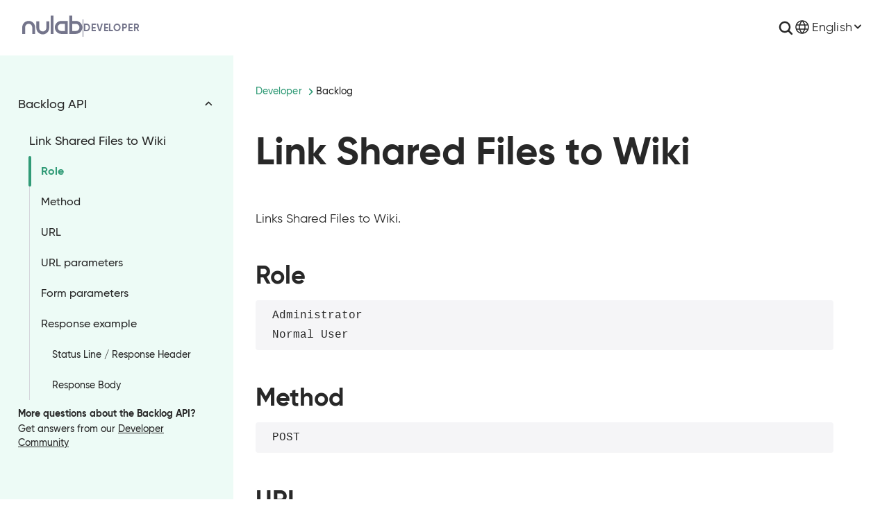

--- FILE ---
content_type: text/html
request_url: https://developer.nulab.com/docs/backlog/api/2/link-shared-files-to-wiki/
body_size: 9979
content:
<!DOCTYPE html><html lang="en" class="scroll-pt-14 md:scroll-pt-16 lg:scroll-pt-20"> <head><meta charset="UTF-8"><!-- Google Tag Manager --><script>
      ;(function (w, d, s, l, i) {
        w[l] = w[l] || []
        w[l].push({ 'gtm.start': new Date().getTime(), event: 'gtm.js' })
        var f = d.getElementsByTagName(s)[0],
          j = d.createElement(s),
          dl = l != 'dataLayer' ? '&l=' + l : ''
        j.async = true
        j.src = 'https://www.googletagmanager.com/gtm.js?id=' + i + dl
        f.parentNode.insertBefore(j, f)
      })(window, document, 'script', 'dataLayer', 'GTM-WVZSCL')
    </script><!-- End Google Tag Manager --><!-- Hotjar Tracking Code for Developer API Site --><script>
      ;(function (h, o, t, j, a, r) {
        h.hj =
          h.hj ||
          function () {
            ;(h.hj.q = h.hj.q || []).push(arguments)
          }
        h._hjSettings = { hjid: 5281531, hjsv: 6 }
        a = o.getElementsByTagName('head')[0]
        r = o.createElement('script')
        r.async = 1
        r.src = t + h._hjSettings.hjid + j + h._hjSettings.hjsv
        a.appendChild(r)
      })(window, document, 'https://static.hotjar.com/c/hotjar-', '.js?sv=')
    </script><!-- End Hotjar Tracking Code for Developer API Site --><meta name="description" content="Build and integrate apps with Backlog--project management tool, using Nulab APIs and get support from our developer community."><meta name="viewport" content="width=device-width, initial-scale=1.0"><meta property="og:type" content="article"><meta property="og:site_name" content="Nulab Developer API"><meta property="og:url" content="https://developer.nulab.com/docs/backlog/api/2/link-shared-files-to-wiki/"><meta property="og:title" content="Link Shared Files to Wiki | Backlog Developer API | Nulab"><meta property="og:description" content="Build and integrate apps with Backlog--project management tool, using Nulab APIs and get support from our developer community."><meta property="og:image" content="https://developer.nulab.com/ogp_dft.png"><meta property="og:locale" content="en_US"><meta name="twitter:card" content="summary_large_image"><meta name="twitter:site" content="@nulabinc"><meta name="twitter:creator" content="@nulabinc"><link rel="canonical" href="https://developer.nulab.com/docs/backlog/api/2/link-shared-files-to-wiki/"><link rel="alternate" hreflang="en" href="https://developer.nulab.com/docs/backlog/api/2/link-shared-files-to-wiki/"><link rel="alternate" hreflang="ja" href="https://developer.nulab.com/ja/docs/backlog/api/2/link-shared-files-to-wiki/"><link rel="alternate" hreflang="x-default" href="https://developer.nulab.com/docs/backlog/api/2/link-shared-files-to-wiki/"><link rel="stylesheet" href="https://use.typekit.net/iqc1vtw.css"><title>
      Link Shared Files to Wiki | Backlog Developer API | Nulab
    </title><link rel="stylesheet" href="/_astro/_slug_.4LdfbbR2.css">
<style>[data-astro-cid-b5iyn4wi]::-webkit-scrollbar{width:4px}[data-astro-cid-b5iyn4wi]::-webkit-scrollbar-track{background-color:transparent}[data-astro-cid-b5iyn4wi]::-webkit-scrollbar-thumb{background-color:#e3e3e8}
</style>    <link rel="icon" href="/favicon-32x32.png" type="image/png">
    <link rel="icon" href="/favicon.svg" type="image/svg+xml">
    <meta name="theme-color" content="#7e67c5">
    <link rel="manifest" href="/manifest.webmanifest" crossorigin="anonymous">
</head> <body class="flex min-h-screen flex-col text-text-primary has-[#siteLanguageSwitcherButton[aria-expanded='true']]:overflow-hidden md:has-[#siteLanguageSwitcherButton[aria-expanded='true']]:overflow-auto font-copy"> <!-- Google Tag Manager (noscript) --> <noscript><iframe src="https://www.googletagmanager.com/ns.html?id=GTM-WVZSCL" height="0" width="0" style="display:none;visibility:hidden"></iframe></noscript> <!-- End Google Tag Manager (noscript) --> <a class="skip-link" href="#contents">Skip to main content</a> <header class="sticky top-0 z-20 h-14 bg-monotone px-6 py-3 before:absolute before:left-0 before:top-full before:h-[2px] before:w-full before:bg-border before:opacity-0 before:transition-opacity before:duration-100 md:h-16 md:px-8 md:py-4 lg:h-20"> <div class="flex h-full max-w-7xl justify-between md:relative md:mx-auto"> <div class="flex items-center gap-2 md:gap-3"> <a id="logo_header" class="flex items-center gap-2 after:inline-block after:h-[25px] after:w-[1px] after:bg-brand-nulab-secondary md:gap-3" href="/"> <svg class="h-auto w-[69px] lg:w-[87px]" xmlns="http://www.w3.org/2000/svg" width="87" height="40" viewBox="0 0 87 40" fill="none" aria-label="Nulab" role="img"> <path fill-rule="evenodd" clip-rule="evenodd" d="M40.9397 28.9343H45.1175V2.5H40.9329L40.9397 28.9343ZM29.6002 29.5671C24.4835 29.5671 20.3125 25.3689 20.3125 20.2045V10.7535H24.4971V20.2045C24.4971 23.0418 26.7901 25.3485 29.6002 25.3485C32.4104 25.3485 34.7034 23.0418 34.7034 20.2045V10.7535H38.8811V20.2045C38.8811 25.3689 34.717 29.5671 29.6002 29.5671ZM72.0417 10.1683H77.2333C82.3568 10.1683 86.521 14.3665 86.5142 19.5241C86.5142 24.6885 82.35 28.8866 77.2264 28.8866H67.8571V2.54083H72.0417V10.1683ZM72.0417 24.6749H77.2333C80.0502 24.6749 82.3364 22.3614 82.3364 19.5241C82.3364 16.6867 80.0502 14.3801 77.2333 14.3801H72.0417V24.6749ZM56.2439 10.1684C51.1203 10.1684 46.9562 14.3666 46.9562 19.531C46.9562 24.6954 51.1203 28.8935 56.2439 28.8935H65.6132V10.1684H56.2439ZM61.4355 24.6749H56.2439C53.4269 24.6749 51.1407 22.3683 51.1407 19.531C51.1407 16.6936 53.4269 14.387 56.2439 14.387H61.4355V24.6749ZM14.3909 28.9343H18.5754V19.4833C18.5754 14.3189 14.4113 10.1207 9.28772 10.1207C4.16416 10.1207 0 14.3189 0 19.4833V28.9343H4.18458V19.4833C4.18458 16.6459 6.47078 14.3393 9.28772 14.3393C12.1047 14.3393 14.3909 16.6459 14.3909 19.4833V28.9343Z" fill="#74758B"></path> </svg> </a> <p class="hidden items-center gap-1 text-xs font-bold font-heading uppercase leading-[1.33] tracking-[0.06em] text-brand-nulab-secondary md:flex lg:text-sm">
developer
</p> </div> <div class="w-full flex-row-reverse justify-between pl-2 md:w-auto md:flex-row flex items-center gap-6 lg:gap-10"> <style>astro-island,astro-slot,astro-static-slot{display:contents}</style><script>(()=>{var e=async t=>{await(await t())()};(self.Astro||(self.Astro={})).only=e;window.dispatchEvent(new Event("astro:only"));})();</script><script>(()=>{var A=Object.defineProperty;var g=(i,o,a)=>o in i?A(i,o,{enumerable:!0,configurable:!0,writable:!0,value:a}):i[o]=a;var d=(i,o,a)=>g(i,typeof o!="symbol"?o+"":o,a);{let i={0:t=>m(t),1:t=>a(t),2:t=>new RegExp(t),3:t=>new Date(t),4:t=>new Map(a(t)),5:t=>new Set(a(t)),6:t=>BigInt(t),7:t=>new URL(t),8:t=>new Uint8Array(t),9:t=>new Uint16Array(t),10:t=>new Uint32Array(t),11:t=>1/0*t},o=t=>{let[l,e]=t;return l in i?i[l](e):void 0},a=t=>t.map(o),m=t=>typeof t!="object"||t===null?t:Object.fromEntries(Object.entries(t).map(([l,e])=>[l,o(e)]));class y extends HTMLElement{constructor(){super(...arguments);d(this,"Component");d(this,"hydrator");d(this,"hydrate",async()=>{var b;if(!this.hydrator||!this.isConnected)return;let e=(b=this.parentElement)==null?void 0:b.closest("astro-island[ssr]");if(e){e.addEventListener("astro:hydrate",this.hydrate,{once:!0});return}let c=this.querySelectorAll("astro-slot"),n={},h=this.querySelectorAll("template[data-astro-template]");for(let r of h){let s=r.closest(this.tagName);s!=null&&s.isSameNode(this)&&(n[r.getAttribute("data-astro-template")||"default"]=r.innerHTML,r.remove())}for(let r of c){let s=r.closest(this.tagName);s!=null&&s.isSameNode(this)&&(n[r.getAttribute("name")||"default"]=r.innerHTML)}let p;try{p=this.hasAttribute("props")?m(JSON.parse(this.getAttribute("props"))):{}}catch(r){let s=this.getAttribute("component-url")||"<unknown>",v=this.getAttribute("component-export");throw v&&(s+=` (export ${v})`),console.error(`[hydrate] Error parsing props for component ${s}`,this.getAttribute("props"),r),r}let u;await this.hydrator(this)(this.Component,p,n,{client:this.getAttribute("client")}),this.removeAttribute("ssr"),this.dispatchEvent(new CustomEvent("astro:hydrate"))});d(this,"unmount",()=>{this.isConnected||this.dispatchEvent(new CustomEvent("astro:unmount"))})}disconnectedCallback(){document.removeEventListener("astro:after-swap",this.unmount),document.addEventListener("astro:after-swap",this.unmount,{once:!0})}connectedCallback(){if(!this.hasAttribute("await-children")||document.readyState==="interactive"||document.readyState==="complete")this.childrenConnectedCallback();else{let e=()=>{document.removeEventListener("DOMContentLoaded",e),c.disconnect(),this.childrenConnectedCallback()},c=new MutationObserver(()=>{var n;((n=this.lastChild)==null?void 0:n.nodeType)===Node.COMMENT_NODE&&this.lastChild.nodeValue==="astro:end"&&(this.lastChild.remove(),e())});c.observe(this,{childList:!0}),document.addEventListener("DOMContentLoaded",e)}}async childrenConnectedCallback(){let e=this.getAttribute("before-hydration-url");e&&await import(e),this.start()}async start(){let e=JSON.parse(this.getAttribute("opts")),c=this.getAttribute("client");if(Astro[c]===void 0){window.addEventListener(`astro:${c}`,()=>this.start(),{once:!0});return}try{await Astro[c](async()=>{let n=this.getAttribute("renderer-url"),[h,{default:p}]=await Promise.all([import(this.getAttribute("component-url")),n?import(n):()=>()=>{}]),u=this.getAttribute("component-export")||"default";if(!u.includes("."))this.Component=h[u];else{this.Component=h;for(let f of u.split("."))this.Component=this.Component[f]}return this.hydrator=p,this.hydrate},e,this)}catch(n){console.error(`[astro-island] Error hydrating ${this.getAttribute("component-url")}`,n)}}attributeChangedCallback(){this.hydrate()}}d(y,"observedAttributes",["props"]),customElements.get("astro-island")||customElements.define("astro-island",y)}})();</script><astro-island uid="1bLSD2" component-url="/_astro/ExpandableSearchField.DMzZbJFS.js" component-export="default" renderer-url="/_astro/client.D-2IVlsV.js" props="{}" ssr client="only" opts="{&quot;name&quot;:&quot;ExpandableSearchField&quot;,&quot;value&quot;:&quot;react&quot;}"></astro-island> <astro-island uid="2mjnIs" component-url="/_astro/SiteLanguageSwitcher.Dx9G6sX3.js" component-export="default" renderer-url="/_astro/client.D-2IVlsV.js" props="{&quot;id&quot;:[0,&quot;header&quot;]}" ssr client="only" opts="{&quot;name&quot;:&quot;SiteLanguageSwitcher&quot;,&quot;value&quot;:&quot;react&quot;}"></astro-island> </div> </div> </header> <script type="module">const l=(t,c=200)=>{let o=null;return(...s)=>{clearTimeout(o),o=setTimeout(()=>t(...s),c)}},e=document.querySelector("header"),r=()=>{document.documentElement.scrollTop>0?(e.classList.remove("before:opacity-0"),e.classList.add("before:opacity-100")):(e.classList.remove("before:opacity-100"),e.classList.add("before:opacity-0"))};window.addEventListener("scroll",l(()=>r()));</script> <main id="main" class="grid flex-1">  <div class="min-w-0 px-6 pt-8 font-heading font-medium md:px-8 md:pt-10 mdl:grid mdl:grid-cols-[auto,1fr] mdl:grid-rows-[auto,1fr] mdl:px-0 mdl:pt-0 backlog"> <div class="mdl:col-start-2 mdl:px-0 mdl:pl-8 mdl:pt-10 xl:pl-16 2xl:pl-24"> <nav aria-label="Breadcrumb"> <ol class="flex flex-wrap font-heading text-sm font-medium leading-[1.28] mdl:max-w-[52rem]"> <li class="flex items-center tracking-[0.005em]">  <a href="/" class="py-[0.1875rem] pr-1 hover:underline text-brand-bg-backlog"> Developer </a> <svg class="h-auto w-3 md:w-4 text-brand-bg-backlog" aria-hidden="true" xmlns="http://www.w3.org/2000/svg" width="24" height="24" viewBox="0 0 24 24" fill="none"><path fill-rule="evenodd" clip-rule="evenodd" d="M9.11612 5.61612C9.60427 5.12796 10.3957 5.12796 10.8839 5.61612L16.8839 11.6161C17.372 12.1043 17.372 12.8957 16.8839 13.3839L10.8839 19.3839C10.3957 19.872 9.60427 19.872 9.11612 19.3839C8.62796 18.8957 8.62796 18.1043 9.11612 17.6161L14.2322 12.5L9.11612 7.38388C8.62796 6.89573 8.62796 6.10427 9.11612 5.61612Z" fill="currentColor"></path></svg>  </li><li class="flex items-center tracking-[0.005em]"> <span aria-current="true" class="pl-1 md:pl-0"> Backlog </span> </li> </ol> </nav> <b class="mt-8 block text-base md:mt-10 md:text-lg mdl:mb-4 mdl:hidden">Contents</b> </div> <div class="sticky top-16 z-10 mt-2 md:top-[4.75rem] md:mt-4 mdl:static mdl:col-start-1 mdl:row-start-1 mdl:row-end-3 mdl:mt-0"> <aside class="bg-monotone font-heading font-medium mdl:pb-6 xl:pb-12 backlog h-full mdl:w-[21rem] mdl:px-6 mdl:pt-14 xl:w-96 xl:px-12 2xl:w-[25rem] 2xl:px-14 mdl:bg-brand-bg-backlog-light"> <button type="button" id="markdownNavigationButton" aria-controls="markdownNavigation" aria-haspopup="true" aria-expanded="false" class="peer flex w-full cursor-pointer list-none items-center justify-between gap-2 rounded border-2 border-border px-4 py-[0.625rem] aria-expanded:rounded-b-none aria-expanded:border-b-0 aria-expanded:border-text-primary mdl:hidden [&_svg]:aria-expanded:-rotate-90"> <span>Link Shared Files to Wiki</span> <svg class="h-auto w-4 shrink-0 rotate-90 transform transition-all duration-300 md:w-5" xmlns="http://www.w3.org/2000/svg" width="24" height="24" viewBox="0 0 24 24" fill="none"><path fill-rule="evenodd" clip-rule="evenodd" d="M9.11612 5.61612C9.60427 5.12796 10.3957 5.12796 10.8839 5.61612L16.8839 11.6161C17.372 12.1043 17.372 12.8957 16.8839 13.3839L10.8839 19.3839C10.3957 19.872 9.60427 19.872 9.11612 19.3839C8.62796 18.8957 8.62796 18.1043 9.11612 17.6161L14.2322 12.5L9.11612 7.38388C8.62796 6.89573 8.62796 6.10427 9.11612 5.61612Z" fill="currentColor"></path></svg> </button> <nav id="markdownNavigation" aria-label="Main" class="hidden h-[calc(100vh_-_13rem)] max-h-[70dvh] overflow-y-scroll border-2 border-text-primary peer-aria-expanded:block peer-aria-expanded:rounded-b-md mdl:sticky mdl:left-6 mdl:top-20 mdl:flex mdl:h-auto mdl:max-h-[calc(100vh_-_13rem)] mdl:max-w-[18.125rem] mdl:flex-col mdl:justify-between mdl:gap-12 mdl:overflow-visible mdl:border-none mdl:pl-0.5 mdl:opacity-0 mdl:peer-aria-expanded:flex xl:left-12 2xl:left-14"> <ul class="mdl:overflow-y-auto mdl:pr-2 md:p-1 md:m-[-.25rem]" data-astro-cid-b5iyn4wi> <li><a class="flex items-center py-[0.875rem] text-xs font-bold uppercase tracking-wide transition mdl:py-2 mdl:text-lg mdl:font-medium mdl:normal-case mdl:-tracking-normal hover:text-brand-bg-backlog px-4 mdl:px-0" href="/docs/backlog/">Backlog API Overview</a></li> <li class="mdl:min-h-[2.75rem] mdl:max-w-72" data-astro-cid-b5iyn4wi> <script>(()=>{var e=async t=>{await(await t())()};(self.Astro||(self.Astro={})).load=e;window.dispatchEvent(new Event("astro:load"));})();</script><astro-island uid="100ar" prefix="r4" component-url="/_astro/NavigationOpenButton.BeRbO16X.js" component-export="default" renderer-url="/_astro/client.D-2IVlsV.js" props="{&quot;category&quot;:[0,&quot;backlog&quot;],&quot;id&quot;:[0,&quot;apiNavigation&quot;],&quot;indexTitle&quot;:[0,&quot;backlog API&quot;],&quot;isOpen&quot;:[0,true],&quot;data-astro-cid-b5iyn4wi&quot;:[0,true]}" ssr client="load" opts="{&quot;name&quot;:&quot;NavigationOpenButton&quot;,&quot;value&quot;:true}" await-children><button type="button" id="apiNavigationButton" aria-controls="apiNavigation" aria-haspopup="true" aria-expanded="true" class="pointer-events-none sticky -top-2 z-10 flex w-full bg-monotone mdl:bg-brand-bg-backlog-light transition mdl:pointer-events-auto mdl:!capitalize hover:text-brand-bg-backlog cursor-pointer list-none items-center justify-between gap-2 !border-b-0 px-4 py-[0.875rem] text-xs font-bold uppercase tracking-wide mdl:min-h-[32px] mdl:px-0 mdl:py-2 mdl:text-lg mdl:font-medium mdl:normal-case mdl:-tracking-normal [&amp;_svg]:aria-expanded:-rotate-90 ">backlog API<svg class="h-auto hidden w-4 shrink-0 rotate-90 transform transition-all duration-300 mdl:block" xmlns="http://www.w3.org/2000/svg" width="24" height="24" viewBox="0 0 24 24" fill="none"><path fill-rule="evenodd" clip-rule="evenodd" d="M9.11612 5.61612C9.60427 5.12796 10.3957 5.12796 10.8839 5.61612L16.8839 11.6161C17.372 12.1043 17.372 12.8957 16.8839 13.3839L10.8839 19.3839C10.3957 19.872 9.60427 19.872 9.11612 19.3839C8.62796 18.8957 8.62796 18.1043 9.11612 17.6161L14.2322 12.5L9.11612 7.38388C8.62796 6.89573 8.62796 6.10427 9.11612 5.61612Z" fill="currentColor"></path></svg></button><!--astro:end--></astro-island> <ul id="apiNavigation" class="grid break-all mdl:grid" data-astro-cid-b5iyn4wi> <li><a class="flex items-center py-[0.875rem] text-xs font-bold uppercase tracking-wide transition mdl:py-2 mdl:text-lg mdl:font-medium mdl:normal-case mdl:-tracking-normal hover:text-brand-bg-backlog px-6 mdl:px-4" href="/docs/backlog/api/2/get-space/">Get Space</a></li><li><a class="flex items-center py-[0.875rem] text-xs font-bold uppercase tracking-wide transition mdl:py-2 mdl:text-lg mdl:font-medium mdl:normal-case mdl:-tracking-normal hover:text-brand-bg-backlog px-6 mdl:px-4" href="/docs/backlog/api/2/get-recent-updates/">Get Recent Updates</a></li><li><a class="flex items-center py-[0.875rem] text-xs font-bold uppercase tracking-wide transition mdl:py-2 mdl:text-lg mdl:font-medium mdl:normal-case mdl:-tracking-normal hover:text-brand-bg-backlog px-6 mdl:px-4" href="/docs/backlog/api/2/get-activity/">Get Activity</a></li><li><a class="flex items-center py-[0.875rem] text-xs font-bold uppercase tracking-wide transition mdl:py-2 mdl:text-lg mdl:font-medium mdl:normal-case mdl:-tracking-normal hover:text-brand-bg-backlog px-6 mdl:px-4" href="/docs/backlog/api/2/get-space-logo/">Get Space Logo</a></li><li><a class="flex items-center py-[0.875rem] text-xs font-bold uppercase tracking-wide transition mdl:py-2 mdl:text-lg mdl:font-medium mdl:normal-case mdl:-tracking-normal hover:text-brand-bg-backlog px-6 mdl:px-4" href="/docs/backlog/api/2/get-space-notification/">Get Space Notification</a></li><li><a class="flex items-center py-[0.875rem] text-xs font-bold uppercase tracking-wide transition mdl:py-2 mdl:text-lg mdl:font-medium mdl:normal-case mdl:-tracking-normal hover:text-brand-bg-backlog px-6 mdl:px-4" href="/docs/backlog/api/2/update-space-notification/">Update Space Notification</a></li><li><a class="flex items-center py-[0.875rem] text-xs font-bold uppercase tracking-wide transition mdl:py-2 mdl:text-lg mdl:font-medium mdl:normal-case mdl:-tracking-normal hover:text-brand-bg-backlog px-6 mdl:px-4" href="/docs/backlog/api/2/get-space-disk-usage/">Get Space Disk Usage</a></li><li><a class="flex items-center py-[0.875rem] text-xs font-bold uppercase tracking-wide transition mdl:py-2 mdl:text-lg mdl:font-medium mdl:normal-case mdl:-tracking-normal hover:text-brand-bg-backlog px-6 mdl:px-4" href="/docs/backlog/api/2/post-attachment-file/">Post Attachment File</a></li><li><a class="flex items-center py-[0.875rem] text-xs font-bold uppercase tracking-wide transition mdl:py-2 mdl:text-lg mdl:font-medium mdl:normal-case mdl:-tracking-normal hover:text-brand-bg-backlog px-6 mdl:px-4" href="/docs/backlog/api/2/get-user-list/">Get User List</a></li><li><a class="flex items-center py-[0.875rem] text-xs font-bold uppercase tracking-wide transition mdl:py-2 mdl:text-lg mdl:font-medium mdl:normal-case mdl:-tracking-normal hover:text-brand-bg-backlog px-6 mdl:px-4" href="/docs/backlog/api/2/get-user/">Get User</a></li><li><a class="flex items-center py-[0.875rem] text-xs font-bold uppercase tracking-wide transition mdl:py-2 mdl:text-lg mdl:font-medium mdl:normal-case mdl:-tracking-normal hover:text-brand-bg-backlog px-6 mdl:px-4" href="/docs/backlog/api/2/add-user/">Add User</a></li><li><a class="flex items-center py-[0.875rem] text-xs font-bold uppercase tracking-wide transition mdl:py-2 mdl:text-lg mdl:font-medium mdl:normal-case mdl:-tracking-normal hover:text-brand-bg-backlog px-6 mdl:px-4" href="/docs/backlog/api/2/update-user/">Update User</a></li><li><a class="flex items-center py-[0.875rem] text-xs font-bold uppercase tracking-wide transition mdl:py-2 mdl:text-lg mdl:font-medium mdl:normal-case mdl:-tracking-normal hover:text-brand-bg-backlog px-6 mdl:px-4" href="/docs/backlog/api/2/delete-user/">Delete User</a></li><li><a class="flex items-center py-[0.875rem] text-xs font-bold uppercase tracking-wide transition mdl:py-2 mdl:text-lg mdl:font-medium mdl:normal-case mdl:-tracking-normal hover:text-brand-bg-backlog px-6 mdl:px-4" href="/docs/backlog/api/2/get-own-user/">Get Own User</a></li><li><a class="flex items-center py-[0.875rem] text-xs font-bold uppercase tracking-wide transition mdl:py-2 mdl:text-lg mdl:font-medium mdl:normal-case mdl:-tracking-normal hover:text-brand-bg-backlog px-6 mdl:px-4" href="/docs/backlog/api/2/get-user-icon/">Get User Icon</a></li><li><a class="flex items-center py-[0.875rem] text-xs font-bold uppercase tracking-wide transition mdl:py-2 mdl:text-lg mdl:font-medium mdl:normal-case mdl:-tracking-normal hover:text-brand-bg-backlog px-6 mdl:px-4" href="/docs/backlog/api/2/get-user-recent-updates/">Get User Recent Updates</a></li><li><a class="flex items-center py-[0.875rem] text-xs font-bold uppercase tracking-wide transition mdl:py-2 mdl:text-lg mdl:font-medium mdl:normal-case mdl:-tracking-normal hover:text-brand-bg-backlog px-6 mdl:px-4" href="/docs/backlog/api/2/get-received-star-list/">Get Received Star List</a></li><li><a class="flex items-center py-[0.875rem] text-xs font-bold uppercase tracking-wide transition mdl:py-2 mdl:text-lg mdl:font-medium mdl:normal-case mdl:-tracking-normal hover:text-brand-bg-backlog px-6 mdl:px-4" href="/docs/backlog/api/2/count-user-received-stars/">Count User Received Stars</a></li><li><a class="flex items-center py-[0.875rem] text-xs font-bold uppercase tracking-wide transition mdl:py-2 mdl:text-lg mdl:font-medium mdl:normal-case mdl:-tracking-normal hover:text-brand-bg-backlog px-6 mdl:px-4" href="/docs/backlog/api/2/get-list-of-recently-viewed-issues/">Get List of Recently Viewed Issues</a></li><li><a class="flex items-center py-[0.875rem] text-xs font-bold uppercase tracking-wide transition mdl:py-2 mdl:text-lg mdl:font-medium mdl:normal-case mdl:-tracking-normal hover:text-brand-bg-backlog px-6 mdl:px-4" href="/docs/backlog/api/2/add-recently-viewed-issue/">Add Recently Viewed Issue</a></li><li><a class="flex items-center py-[0.875rem] text-xs font-bold uppercase tracking-wide transition mdl:py-2 mdl:text-lg mdl:font-medium mdl:normal-case mdl:-tracking-normal hover:text-brand-bg-backlog px-6 mdl:px-4" href="/docs/backlog/api/2/get-list-of-recently-viewed-projects/">Get List of Recently Viewed Projects</a></li><li><a class="flex items-center py-[0.875rem] text-xs font-bold uppercase tracking-wide transition mdl:py-2 mdl:text-lg mdl:font-medium mdl:normal-case mdl:-tracking-normal hover:text-brand-bg-backlog px-6 mdl:px-4" href="/docs/backlog/api/2/get-list-of-recently-viewed-wikis/">Get List of Recently Viewed Wikis</a></li><li><a class="flex items-center py-[0.875rem] text-xs font-bold uppercase tracking-wide transition mdl:py-2 mdl:text-lg mdl:font-medium mdl:normal-case mdl:-tracking-normal hover:text-brand-bg-backlog px-6 mdl:px-4" href="/docs/backlog/api/2/add-recently-viewed-wiki/">Add Recently Viewed Wiki</a></li><li><a class="flex items-center py-[0.875rem] text-xs font-bold uppercase tracking-wide transition mdl:py-2 mdl:text-lg mdl:font-medium mdl:normal-case mdl:-tracking-normal hover:text-brand-bg-backlog px-6 mdl:px-4" href="/docs/backlog/api/2/get-status-list-of-project/">Get Status List of Project</a></li><li><a class="flex items-center py-[0.875rem] text-xs font-bold uppercase tracking-wide transition mdl:py-2 mdl:text-lg mdl:font-medium mdl:normal-case mdl:-tracking-normal hover:text-brand-bg-backlog px-6 mdl:px-4" href="/docs/backlog/api/2/get-priority-list/">Get Priority List</a></li><li><a class="flex items-center py-[0.875rem] text-xs font-bold uppercase tracking-wide transition mdl:py-2 mdl:text-lg mdl:font-medium mdl:normal-case mdl:-tracking-normal hover:text-brand-bg-backlog px-6 mdl:px-4" href="/docs/backlog/api/2/get-resolution-list/">Get Resolution List</a></li><li><a class="flex items-center py-[0.875rem] text-xs font-bold uppercase tracking-wide transition mdl:py-2 mdl:text-lg mdl:font-medium mdl:normal-case mdl:-tracking-normal hover:text-brand-bg-backlog px-6 mdl:px-4" href="/docs/backlog/api/2/get-project-list/">Get Project List</a></li><li><a class="flex items-center py-[0.875rem] text-xs font-bold uppercase tracking-wide transition mdl:py-2 mdl:text-lg mdl:font-medium mdl:normal-case mdl:-tracking-normal hover:text-brand-bg-backlog px-6 mdl:px-4" href="/docs/backlog/api/2/add-project/">Add Project</a></li><li><a class="flex items-center py-[0.875rem] text-xs font-bold uppercase tracking-wide transition mdl:py-2 mdl:text-lg mdl:font-medium mdl:normal-case mdl:-tracking-normal hover:text-brand-bg-backlog px-6 mdl:px-4" href="/docs/backlog/api/2/get-project/">Get Project</a></li><li><a class="flex items-center py-[0.875rem] text-xs font-bold uppercase tracking-wide transition mdl:py-2 mdl:text-lg mdl:font-medium mdl:normal-case mdl:-tracking-normal hover:text-brand-bg-backlog px-6 mdl:px-4" href="/docs/backlog/api/2/update-project/">Update Project</a></li><li><a class="flex items-center py-[0.875rem] text-xs font-bold uppercase tracking-wide transition mdl:py-2 mdl:text-lg mdl:font-medium mdl:normal-case mdl:-tracking-normal hover:text-brand-bg-backlog px-6 mdl:px-4" href="/docs/backlog/api/2/delete-project/">Delete Project</a></li><li><a class="flex items-center py-[0.875rem] text-xs font-bold uppercase tracking-wide transition mdl:py-2 mdl:text-lg mdl:font-medium mdl:normal-case mdl:-tracking-normal hover:text-brand-bg-backlog px-6 mdl:px-4" href="/docs/backlog/api/2/get-project-icon/">Get Project Icon</a></li><li><a class="flex items-center py-[0.875rem] text-xs font-bold uppercase tracking-wide transition mdl:py-2 mdl:text-lg mdl:font-medium mdl:normal-case mdl:-tracking-normal hover:text-brand-bg-backlog px-6 mdl:px-4" href="/docs/backlog/api/2/get-project-recent-updates/">Get Project Recent Updates</a></li><li><a class="flex items-center py-[0.875rem] text-xs font-bold uppercase tracking-wide transition mdl:py-2 mdl:text-lg mdl:font-medium mdl:normal-case mdl:-tracking-normal hover:text-brand-bg-backlog px-6 mdl:px-4" href="/docs/backlog/api/2/add-project-user/">Add Project User</a></li><li><a class="flex items-center py-[0.875rem] text-xs font-bold uppercase tracking-wide transition mdl:py-2 mdl:text-lg mdl:font-medium mdl:normal-case mdl:-tracking-normal hover:text-brand-bg-backlog px-6 mdl:px-4" href="/docs/backlog/api/2/get-project-user-list/">Get Project User List</a></li><li><a class="flex items-center py-[0.875rem] text-xs font-bold uppercase tracking-wide transition mdl:py-2 mdl:text-lg mdl:font-medium mdl:normal-case mdl:-tracking-normal hover:text-brand-bg-backlog px-6 mdl:px-4" href="/docs/backlog/api/2/delete-project-user/">Delete Project User</a></li><li><a class="flex items-center py-[0.875rem] text-xs font-bold uppercase tracking-wide transition mdl:py-2 mdl:text-lg mdl:font-medium mdl:normal-case mdl:-tracking-normal hover:text-brand-bg-backlog px-6 mdl:px-4" href="/docs/backlog/api/2/add-project-administrator/">Add Project Administrator</a></li><li><a class="flex items-center py-[0.875rem] text-xs font-bold uppercase tracking-wide transition mdl:py-2 mdl:text-lg mdl:font-medium mdl:normal-case mdl:-tracking-normal hover:text-brand-bg-backlog px-6 mdl:px-4" href="/docs/backlog/api/2/get-list-of-project-administrators/">Get List of Project Administrators</a></li><li><a class="flex items-center py-[0.875rem] text-xs font-bold uppercase tracking-wide transition mdl:py-2 mdl:text-lg mdl:font-medium mdl:normal-case mdl:-tracking-normal hover:text-brand-bg-backlog px-6 mdl:px-4" href="/docs/backlog/api/2/delete-project-administrator/">Delete Project Administrator</a></li><li><a class="flex items-center py-[0.875rem] text-xs font-bold uppercase tracking-wide transition mdl:py-2 mdl:text-lg mdl:font-medium mdl:normal-case mdl:-tracking-normal hover:text-brand-bg-backlog px-6 mdl:px-4" href="/docs/backlog/api/2/add-status/">Add Status</a></li><li><a class="flex items-center py-[0.875rem] text-xs font-bold uppercase tracking-wide transition mdl:py-2 mdl:text-lg mdl:font-medium mdl:normal-case mdl:-tracking-normal hover:text-brand-bg-backlog px-6 mdl:px-4" href="/docs/backlog/api/2/update-status/">Update Status</a></li><li><a class="flex items-center py-[0.875rem] text-xs font-bold uppercase tracking-wide transition mdl:py-2 mdl:text-lg mdl:font-medium mdl:normal-case mdl:-tracking-normal hover:text-brand-bg-backlog px-6 mdl:px-4" href="/docs/backlog/api/2/delete-status/">Delete Status</a></li><li><a class="flex items-center py-[0.875rem] text-xs font-bold uppercase tracking-wide transition mdl:py-2 mdl:text-lg mdl:font-medium mdl:normal-case mdl:-tracking-normal hover:text-brand-bg-backlog px-6 mdl:px-4" href="/docs/backlog/api/2/update-order-of-status/">Update Order of Status</a></li><li><a class="flex items-center py-[0.875rem] text-xs font-bold uppercase tracking-wide transition mdl:py-2 mdl:text-lg mdl:font-medium mdl:normal-case mdl:-tracking-normal hover:text-brand-bg-backlog px-6 mdl:px-4" href="/docs/backlog/api/2/get-issue-type-list/">Get Issue Type List</a></li><li><a class="flex items-center py-[0.875rem] text-xs font-bold uppercase tracking-wide transition mdl:py-2 mdl:text-lg mdl:font-medium mdl:normal-case mdl:-tracking-normal hover:text-brand-bg-backlog px-6 mdl:px-4" href="/docs/backlog/api/2/add-issue-type/">Add Issue Type</a></li><li><a class="flex items-center py-[0.875rem] text-xs font-bold uppercase tracking-wide transition mdl:py-2 mdl:text-lg mdl:font-medium mdl:normal-case mdl:-tracking-normal hover:text-brand-bg-backlog px-6 mdl:px-4" href="/docs/backlog/api/2/update-issue-type/">Update Issue Type</a></li><li><a class="flex items-center py-[0.875rem] text-xs font-bold uppercase tracking-wide transition mdl:py-2 mdl:text-lg mdl:font-medium mdl:normal-case mdl:-tracking-normal hover:text-brand-bg-backlog px-6 mdl:px-4" href="/docs/backlog/api/2/delete-issue-type/">Delete Issue Type</a></li><li><a class="flex items-center py-[0.875rem] text-xs font-bold uppercase tracking-wide transition mdl:py-2 mdl:text-lg mdl:font-medium mdl:normal-case mdl:-tracking-normal hover:text-brand-bg-backlog px-6 mdl:px-4" href="/docs/backlog/api/2/get-category-list/">Get Category List</a></li><li><a class="flex items-center py-[0.875rem] text-xs font-bold uppercase tracking-wide transition mdl:py-2 mdl:text-lg mdl:font-medium mdl:normal-case mdl:-tracking-normal hover:text-brand-bg-backlog px-6 mdl:px-4" href="/docs/backlog/api/2/add-category/">Add Category</a></li><li><a class="flex items-center py-[0.875rem] text-xs font-bold uppercase tracking-wide transition mdl:py-2 mdl:text-lg mdl:font-medium mdl:normal-case mdl:-tracking-normal hover:text-brand-bg-backlog px-6 mdl:px-4" href="/docs/backlog/api/2/update-category/">Update Category</a></li><li><a class="flex items-center py-[0.875rem] text-xs font-bold uppercase tracking-wide transition mdl:py-2 mdl:text-lg mdl:font-medium mdl:normal-case mdl:-tracking-normal hover:text-brand-bg-backlog px-6 mdl:px-4" href="/docs/backlog/api/2/delete-category/">Delete Category</a></li><li><a class="flex items-center py-[0.875rem] text-xs font-bold uppercase tracking-wide transition mdl:py-2 mdl:text-lg mdl:font-medium mdl:normal-case mdl:-tracking-normal hover:text-brand-bg-backlog px-6 mdl:px-4" href="/docs/backlog/api/2/get-version-milestone-list/">Get Version/Milestone List</a></li><li><a class="flex items-center py-[0.875rem] text-xs font-bold uppercase tracking-wide transition mdl:py-2 mdl:text-lg mdl:font-medium mdl:normal-case mdl:-tracking-normal hover:text-brand-bg-backlog px-6 mdl:px-4" href="/docs/backlog/api/2/add-version-milestone/">Add Version/Milestone</a></li><li><a class="flex items-center py-[0.875rem] text-xs font-bold uppercase tracking-wide transition mdl:py-2 mdl:text-lg mdl:font-medium mdl:normal-case mdl:-tracking-normal hover:text-brand-bg-backlog px-6 mdl:px-4" href="/docs/backlog/api/2/update-version-milestone/">Update Version/Milestone</a></li><li><a class="flex items-center py-[0.875rem] text-xs font-bold uppercase tracking-wide transition mdl:py-2 mdl:text-lg mdl:font-medium mdl:normal-case mdl:-tracking-normal hover:text-brand-bg-backlog px-6 mdl:px-4" href="/docs/backlog/api/2/delete-version/">Delete Version</a></li><li><a class="flex items-center py-[0.875rem] text-xs font-bold uppercase tracking-wide transition mdl:py-2 mdl:text-lg mdl:font-medium mdl:normal-case mdl:-tracking-normal hover:text-brand-bg-backlog px-6 mdl:px-4" href="/docs/backlog/api/2/get-custom-field-list/">Get Custom Field List</a></li><li><a class="flex items-center py-[0.875rem] text-xs font-bold uppercase tracking-wide transition mdl:py-2 mdl:text-lg mdl:font-medium mdl:normal-case mdl:-tracking-normal hover:text-brand-bg-backlog px-6 mdl:px-4" href="/docs/backlog/api/2/add-custom-field/">Add Custom Field</a></li><li><a class="flex items-center py-[0.875rem] text-xs font-bold uppercase tracking-wide transition mdl:py-2 mdl:text-lg mdl:font-medium mdl:normal-case mdl:-tracking-normal hover:text-brand-bg-backlog px-6 mdl:px-4" href="/docs/backlog/api/2/update-custom-field/">Update Custom Field</a></li><li><a class="flex items-center py-[0.875rem] text-xs font-bold uppercase tracking-wide transition mdl:py-2 mdl:text-lg mdl:font-medium mdl:normal-case mdl:-tracking-normal hover:text-brand-bg-backlog px-6 mdl:px-4" href="/docs/backlog/api/2/delete-custom-field/">Delete Custom Field</a></li><li><a class="flex items-center py-[0.875rem] text-xs font-bold uppercase tracking-wide transition mdl:py-2 mdl:text-lg mdl:font-medium mdl:normal-case mdl:-tracking-normal hover:text-brand-bg-backlog px-6 mdl:px-4" href="/docs/backlog/api/2/add-list-item-for-list-type-custom-field/">Add List Item for List Type Custom Field</a></li><li><a class="flex items-center py-[0.875rem] text-xs font-bold uppercase tracking-wide transition mdl:py-2 mdl:text-lg mdl:font-medium mdl:normal-case mdl:-tracking-normal hover:text-brand-bg-backlog px-6 mdl:px-4" href="/docs/backlog/api/2/update-list-item-for-list-type-custom-field/">Update List Item for List Type Custom Field</a></li><li><a class="flex items-center py-[0.875rem] text-xs font-bold uppercase tracking-wide transition mdl:py-2 mdl:text-lg mdl:font-medium mdl:normal-case mdl:-tracking-normal hover:text-brand-bg-backlog px-6 mdl:px-4" href="/docs/backlog/api/2/delete-list-item-for-list-type-custom-field/">Delete List Item for List Type Custom Field</a></li><li><a class="flex items-center py-[0.875rem] text-xs font-bold uppercase tracking-wide transition mdl:py-2 mdl:text-lg mdl:font-medium mdl:normal-case mdl:-tracking-normal hover:text-brand-bg-backlog px-6 mdl:px-4" href="/docs/backlog/api/2/get-list-of-shared-files/">Get List of Shared Files</a></li><li><a class="flex items-center py-[0.875rem] text-xs font-bold uppercase tracking-wide transition mdl:py-2 mdl:text-lg mdl:font-medium mdl:normal-case mdl:-tracking-normal hover:text-brand-bg-backlog px-6 mdl:px-4" href="/docs/backlog/api/2/get-file/">Get File</a></li><li><a class="flex items-center py-[0.875rem] text-xs font-bold uppercase tracking-wide transition mdl:py-2 mdl:text-lg mdl:font-medium mdl:normal-case mdl:-tracking-normal hover:text-brand-bg-backlog px-6 mdl:px-4" href="/docs/backlog/api/2/get-project-disk-usage/">Get Project Disk Usage</a></li><li><a class="flex items-center py-[0.875rem] text-xs font-bold uppercase tracking-wide transition mdl:py-2 mdl:text-lg mdl:font-medium mdl:normal-case mdl:-tracking-normal hover:text-brand-bg-backlog px-6 mdl:px-4" href="/docs/backlog/api/2/get-list-of-webhooks/">Get List of Webhooks</a></li><li><a class="flex items-center py-[0.875rem] text-xs font-bold uppercase tracking-wide transition mdl:py-2 mdl:text-lg mdl:font-medium mdl:normal-case mdl:-tracking-normal hover:text-brand-bg-backlog px-6 mdl:px-4" href="/docs/backlog/api/2/add-webhook/">Add Webhook</a></li><li><a class="flex items-center py-[0.875rem] text-xs font-bold uppercase tracking-wide transition mdl:py-2 mdl:text-lg mdl:font-medium mdl:normal-case mdl:-tracking-normal hover:text-brand-bg-backlog px-6 mdl:px-4" href="/docs/backlog/api/2/get-webhook/">Get Webhook</a></li><li><a class="flex items-center py-[0.875rem] text-xs font-bold uppercase tracking-wide transition mdl:py-2 mdl:text-lg mdl:font-medium mdl:normal-case mdl:-tracking-normal hover:text-brand-bg-backlog px-6 mdl:px-4" href="/docs/backlog/api/2/update-webhook/">Update Webhook</a></li><li><a class="flex items-center py-[0.875rem] text-xs font-bold uppercase tracking-wide transition mdl:py-2 mdl:text-lg mdl:font-medium mdl:normal-case mdl:-tracking-normal hover:text-brand-bg-backlog px-6 mdl:px-4" href="/docs/backlog/api/2/delete-webhook/">Delete Webhook</a></li><li><a class="flex items-center py-[0.875rem] text-xs font-bold uppercase tracking-wide transition mdl:py-2 mdl:text-lg mdl:font-medium mdl:normal-case mdl:-tracking-normal hover:text-brand-bg-backlog px-6 mdl:px-4" href="/docs/backlog/api/2/get-issue-list/">Get Issue List</a></li><li><a class="flex items-center py-[0.875rem] text-xs font-bold uppercase tracking-wide transition mdl:py-2 mdl:text-lg mdl:font-medium mdl:normal-case mdl:-tracking-normal hover:text-brand-bg-backlog px-6 mdl:px-4" href="/docs/backlog/api/2/count-issue/">Count Issue</a></li><li><a class="flex items-center py-[0.875rem] text-xs font-bold uppercase tracking-wide transition mdl:py-2 mdl:text-lg mdl:font-medium mdl:normal-case mdl:-tracking-normal hover:text-brand-bg-backlog px-6 mdl:px-4" href="/docs/backlog/api/2/add-issue/">Add Issue</a></li><li><a class="flex items-center py-[0.875rem] text-xs font-bold uppercase tracking-wide transition mdl:py-2 mdl:text-lg mdl:font-medium mdl:normal-case mdl:-tracking-normal hover:text-brand-bg-backlog px-6 mdl:px-4" href="/docs/backlog/api/2/get-issue/">Get Issue</a></li><li><a class="flex items-center py-[0.875rem] text-xs font-bold uppercase tracking-wide transition mdl:py-2 mdl:text-lg mdl:font-medium mdl:normal-case mdl:-tracking-normal hover:text-brand-bg-backlog px-6 mdl:px-4" href="/docs/backlog/api/2/update-issue/">Update Issue</a></li><li><a class="flex items-center py-[0.875rem] text-xs font-bold uppercase tracking-wide transition mdl:py-2 mdl:text-lg mdl:font-medium mdl:normal-case mdl:-tracking-normal hover:text-brand-bg-backlog px-6 mdl:px-4" href="/docs/backlog/api/2/delete-issue/">Delete Issue</a></li><li><a class="flex items-center py-[0.875rem] text-xs font-bold uppercase tracking-wide transition mdl:py-2 mdl:text-lg mdl:font-medium mdl:normal-case mdl:-tracking-normal hover:text-brand-bg-backlog px-6 mdl:px-4" href="/docs/backlog/api/2/get-comment-list/">Get Comment List</a></li><li><a class="flex items-center py-[0.875rem] text-xs font-bold uppercase tracking-wide transition mdl:py-2 mdl:text-lg mdl:font-medium mdl:normal-case mdl:-tracking-normal hover:text-brand-bg-backlog px-6 mdl:px-4" href="/docs/backlog/api/2/add-comment/">Add Comment</a></li><li><a class="flex items-center py-[0.875rem] text-xs font-bold uppercase tracking-wide transition mdl:py-2 mdl:text-lg mdl:font-medium mdl:normal-case mdl:-tracking-normal hover:text-brand-bg-backlog px-6 mdl:px-4" href="/docs/backlog/api/2/count-comment/">Count Comment</a></li><li><a class="flex items-center py-[0.875rem] text-xs font-bold uppercase tracking-wide transition mdl:py-2 mdl:text-lg mdl:font-medium mdl:normal-case mdl:-tracking-normal hover:text-brand-bg-backlog px-6 mdl:px-4" href="/docs/backlog/api/2/get-comment/">Get Comment</a></li><li><a class="flex items-center py-[0.875rem] text-xs font-bold uppercase tracking-wide transition mdl:py-2 mdl:text-lg mdl:font-medium mdl:normal-case mdl:-tracking-normal hover:text-brand-bg-backlog px-6 mdl:px-4" href="/docs/backlog/api/2/delete-comment/">Delete Comment</a></li><li><a class="flex items-center py-[0.875rem] text-xs font-bold uppercase tracking-wide transition mdl:py-2 mdl:text-lg mdl:font-medium mdl:normal-case mdl:-tracking-normal hover:text-brand-bg-backlog px-6 mdl:px-4" href="/docs/backlog/api/2/update-comment/">Update comment</a></li><li><a class="flex items-center py-[0.875rem] text-xs font-bold uppercase tracking-wide transition mdl:py-2 mdl:text-lg mdl:font-medium mdl:normal-case mdl:-tracking-normal hover:text-brand-bg-backlog px-6 mdl:px-4" href="/docs/backlog/api/2/get-list-of-comment-notifications/">Get List of Comment Notifications</a></li><li><a class="flex items-center py-[0.875rem] text-xs font-bold uppercase tracking-wide transition mdl:py-2 mdl:text-lg mdl:font-medium mdl:normal-case mdl:-tracking-normal hover:text-brand-bg-backlog px-6 mdl:px-4" href="/docs/backlog/api/2/add-comment-notification/">Add Comment Notification</a></li><li><a class="flex items-center py-[0.875rem] text-xs font-bold uppercase tracking-wide transition mdl:py-2 mdl:text-lg mdl:font-medium mdl:normal-case mdl:-tracking-normal hover:text-brand-bg-backlog px-6 mdl:px-4" href="/docs/backlog/api/2/get-list-of-issue-attachments/">Get List of Issue Attachments</a></li><li><a class="flex items-center py-[0.875rem] text-xs font-bold uppercase tracking-wide transition mdl:py-2 mdl:text-lg mdl:font-medium mdl:normal-case mdl:-tracking-normal hover:text-brand-bg-backlog px-6 mdl:px-4" href="/docs/backlog/api/2/get-issue-attachment/">Get Issue Attachment</a></li><li><a class="flex items-center py-[0.875rem] text-xs font-bold uppercase tracking-wide transition mdl:py-2 mdl:text-lg mdl:font-medium mdl:normal-case mdl:-tracking-normal hover:text-brand-bg-backlog px-6 mdl:px-4" href="/docs/backlog/api/2/delete-issue-attachment/">Delete Issue Attachment</a></li><li><a class="flex items-center py-[0.875rem] text-xs font-bold uppercase tracking-wide transition mdl:py-2 mdl:text-lg mdl:font-medium mdl:normal-case mdl:-tracking-normal hover:text-brand-bg-backlog px-6 mdl:px-4" href="/docs/backlog/api/2/get-issue-participant-list/">Get Issue Participant List</a></li><li><a class="flex items-center py-[0.875rem] text-xs font-bold uppercase tracking-wide transition mdl:py-2 mdl:text-lg mdl:font-medium mdl:normal-case mdl:-tracking-normal hover:text-brand-bg-backlog px-6 mdl:px-4" href="/docs/backlog/api/2/get-list-of-linked-shared-files/">Get List of Linked Shared Files</a></li><li><a class="flex items-center py-[0.875rem] text-xs font-bold uppercase tracking-wide transition mdl:py-2 mdl:text-lg mdl:font-medium mdl:normal-case mdl:-tracking-normal hover:text-brand-bg-backlog px-6 mdl:px-4" href="/docs/backlog/api/2/link-shared-files-to-issue/">Link Shared Files to Issue</a></li><li><a class="flex items-center py-[0.875rem] text-xs font-bold uppercase tracking-wide transition mdl:py-2 mdl:text-lg mdl:font-medium mdl:normal-case mdl:-tracking-normal hover:text-brand-bg-backlog px-6 mdl:px-4" href="/docs/backlog/api/2/remove-link-to-shared-file-from-issue/">Remove Link to Shared File from Issue</a></li><li><a class="flex items-center py-[0.875rem] text-xs font-bold uppercase tracking-wide transition mdl:py-2 mdl:text-lg mdl:font-medium mdl:normal-case mdl:-tracking-normal hover:text-brand-bg-backlog px-6 mdl:px-4" href="/docs/backlog/api/2/get-document-list/">Get document list</a></li><li><a class="flex items-center py-[0.875rem] text-xs font-bold uppercase tracking-wide transition mdl:py-2 mdl:text-lg mdl:font-medium mdl:normal-case mdl:-tracking-normal hover:text-brand-bg-backlog px-6 mdl:px-4" href="/docs/backlog/api/add-document/">Add document</a></li><li><a class="flex items-center py-[0.875rem] text-xs font-bold uppercase tracking-wide transition mdl:py-2 mdl:text-lg mdl:font-medium mdl:normal-case mdl:-tracking-normal hover:text-brand-bg-backlog px-6 mdl:px-4" href="/docs/backlog/api/2/get-document/">Get document</a></li><li><a class="flex items-center py-[0.875rem] text-xs font-bold uppercase tracking-wide transition mdl:py-2 mdl:text-lg mdl:font-medium mdl:normal-case mdl:-tracking-normal hover:text-brand-bg-backlog px-6 mdl:px-4" href="/docs/backlog/api/2/get-document-tree/">Get document tree</a></li><li><a class="flex items-center py-[0.875rem] text-xs font-bold uppercase tracking-wide transition mdl:py-2 mdl:text-lg mdl:font-medium mdl:normal-case mdl:-tracking-normal hover:text-brand-bg-backlog px-6 mdl:px-4" href="/docs/backlog/api/2/get-document-attachments/">Get document Attachments</a></li><li><a class="flex items-center py-[0.875rem] text-xs font-bold uppercase tracking-wide transition mdl:py-2 mdl:text-lg mdl:font-medium mdl:normal-case mdl:-tracking-normal hover:text-brand-bg-backlog px-6 mdl:px-4" href="/docs/backlog/api/delete-document/">Delete document</a></li><li><a class="flex items-center py-[0.875rem] text-xs font-bold uppercase tracking-wide transition mdl:py-2 mdl:text-lg mdl:font-medium mdl:normal-case mdl:-tracking-normal hover:text-brand-bg-backlog px-6 mdl:px-4" href="/docs/backlog/api/2/get-wiki-page-list/">Get Wiki Page List</a></li><li><a class="flex items-center py-[0.875rem] text-xs font-bold uppercase tracking-wide transition mdl:py-2 mdl:text-lg mdl:font-medium mdl:normal-case mdl:-tracking-normal hover:text-brand-bg-backlog px-6 mdl:px-4" href="/docs/backlog/api/2/count-wiki-page/">Count Wiki Page</a></li><li><a class="flex items-center py-[0.875rem] text-xs font-bold uppercase tracking-wide transition mdl:py-2 mdl:text-lg mdl:font-medium mdl:normal-case mdl:-tracking-normal hover:text-brand-bg-backlog px-6 mdl:px-4" href="/docs/backlog/api/2/get-wiki-page-tag-list/">Get Wiki Page Tag List</a></li><li><a class="flex items-center py-[0.875rem] text-xs font-bold uppercase tracking-wide transition mdl:py-2 mdl:text-lg mdl:font-medium mdl:normal-case mdl:-tracking-normal hover:text-brand-bg-backlog px-6 mdl:px-4" href="/docs/backlog/api/2/add-wiki-page/">Add Wiki Page</a></li><li><a class="flex items-center py-[0.875rem] text-xs font-bold uppercase tracking-wide transition mdl:py-2 mdl:text-lg mdl:font-medium mdl:normal-case mdl:-tracking-normal hover:text-brand-bg-backlog px-6 mdl:px-4" href="/docs/backlog/api/2/get-wiki-page/">Get Wiki Page</a></li><li><a class="flex items-center py-[0.875rem] text-xs font-bold uppercase tracking-wide transition mdl:py-2 mdl:text-lg mdl:font-medium mdl:normal-case mdl:-tracking-normal hover:text-brand-bg-backlog px-6 mdl:px-4" href="/docs/backlog/api/2/update-wiki-page/">Update Wiki Page</a></li><li><a class="flex items-center py-[0.875rem] text-xs font-bold uppercase tracking-wide transition mdl:py-2 mdl:text-lg mdl:font-medium mdl:normal-case mdl:-tracking-normal hover:text-brand-bg-backlog px-6 mdl:px-4" href="/docs/backlog/api/2/delete-wiki-page/">Delete Wiki Page</a></li><li><a class="flex items-center py-[0.875rem] text-xs font-bold uppercase tracking-wide transition mdl:py-2 mdl:text-lg mdl:font-medium mdl:normal-case mdl:-tracking-normal hover:text-brand-bg-backlog px-6 mdl:px-4" href="/docs/backlog/api/2/get-list-of-wiki-attachments/">Get List of Wiki attachments</a></li><li><a class="flex items-center py-[0.875rem] text-xs font-bold uppercase tracking-wide transition mdl:py-2 mdl:text-lg mdl:font-medium mdl:normal-case mdl:-tracking-normal hover:text-brand-bg-backlog px-6 mdl:px-4" href="/docs/backlog/api/2/attach-file-to-wiki/">Attach File to Wiki</a></li><li><a class="flex items-center py-[0.875rem] text-xs font-bold uppercase tracking-wide transition mdl:py-2 mdl:text-lg mdl:font-medium mdl:normal-case mdl:-tracking-normal hover:text-brand-bg-backlog px-6 mdl:px-4" href="/docs/backlog/api/2/get-wiki-page-attachment/">Get Wiki Page Attachment</a></li><li><a class="flex items-center py-[0.875rem] text-xs font-bold uppercase tracking-wide transition mdl:py-2 mdl:text-lg mdl:font-medium mdl:normal-case mdl:-tracking-normal hover:text-brand-bg-backlog px-6 mdl:px-4" href="/docs/backlog/api/2/remove-wiki-attachment/">Remove Wiki Attachment</a></li><li><a class="flex items-center py-[0.875rem] text-xs font-bold uppercase tracking-wide transition mdl:py-2 mdl:text-lg mdl:font-medium mdl:normal-case mdl:-tracking-normal hover:text-brand-bg-backlog px-6 mdl:px-4" href="/docs/backlog/api/2/get-list-of-shared-files-on-wiki/">Get List of Shared Files on Wiki</a></li><li><a class="flex items-center py-[0.875rem] text-xs font-bold uppercase tracking-wide transition mdl:py-2 mdl:text-lg mdl:font-medium mdl:normal-case mdl:-tracking-normal hover:text-brand-bg-backlog px-6 mdl:px-4 bg-bg-darkgrey mdl:bg-transparent" id="tocBot-currentPage" href="/docs/backlog/api/2/link-shared-files-to-wiki/" aria-current="page">Link Shared Files to Wiki</a><nav class="toc border-border mdl:border-l mdl:[#apiLowerNavigation_&]:!ml-8 mdl:[#apiNavigation_&]:ml-4" aria-labelledby="tocBot-currentPage"></nav> <script type="module" src="/_astro/TocBot.astro_astro_type_script_index_0_lang.CcODTfCD.js"></script></li><li><a class="flex items-center py-[0.875rem] text-xs font-bold uppercase tracking-wide transition mdl:py-2 mdl:text-lg mdl:font-medium mdl:normal-case mdl:-tracking-normal hover:text-brand-bg-backlog px-6 mdl:px-4" href="/docs/backlog/api/2/remove-link-to-shared-file-from-wiki/">Remove Link to Shared File from Wiki</a></li><li><a class="flex items-center py-[0.875rem] text-xs font-bold uppercase tracking-wide transition mdl:py-2 mdl:text-lg mdl:font-medium mdl:normal-case mdl:-tracking-normal hover:text-brand-bg-backlog px-6 mdl:px-4" href="/docs/backlog/api/2/get-wiki-page-history/">Get Wiki Page History</a></li><li><a class="flex items-center py-[0.875rem] text-xs font-bold uppercase tracking-wide transition mdl:py-2 mdl:text-lg mdl:font-medium mdl:normal-case mdl:-tracking-normal hover:text-brand-bg-backlog px-6 mdl:px-4" href="/docs/backlog/api/2/get-wiki-page-star/">Get Wiki Page Star</a></li><li><a class="flex items-center py-[0.875rem] text-xs font-bold uppercase tracking-wide transition mdl:py-2 mdl:text-lg mdl:font-medium mdl:normal-case mdl:-tracking-normal hover:text-brand-bg-backlog px-6 mdl:px-4" href="/docs/backlog/api/2/add-star/">Add Star</a></li><li><a class="flex items-center py-[0.875rem] text-xs font-bold uppercase tracking-wide transition mdl:py-2 mdl:text-lg mdl:font-medium mdl:normal-case mdl:-tracking-normal hover:text-brand-bg-backlog px-6 mdl:px-4" href="/docs/backlog/api/2/remove-star/">Remove Star</a></li><li><a class="flex items-center py-[0.875rem] text-xs font-bold uppercase tracking-wide transition mdl:py-2 mdl:text-lg mdl:font-medium mdl:normal-case mdl:-tracking-normal hover:text-brand-bg-backlog px-6 mdl:px-4" href="/docs/backlog/api/2/get-notification/">Get Notification</a></li><li><a class="flex items-center py-[0.875rem] text-xs font-bold uppercase tracking-wide transition mdl:py-2 mdl:text-lg mdl:font-medium mdl:normal-case mdl:-tracking-normal hover:text-brand-bg-backlog px-6 mdl:px-4" href="/docs/backlog/api/2/count-notification/">Count Notification</a></li><li><a class="flex items-center py-[0.875rem] text-xs font-bold uppercase tracking-wide transition mdl:py-2 mdl:text-lg mdl:font-medium mdl:normal-case mdl:-tracking-normal hover:text-brand-bg-backlog px-6 mdl:px-4" href="/docs/backlog/api/2/reset-unread-notification-count/">Reset Unread Notification Count</a></li><li><a class="flex items-center py-[0.875rem] text-xs font-bold uppercase tracking-wide transition mdl:py-2 mdl:text-lg mdl:font-medium mdl:normal-case mdl:-tracking-normal hover:text-brand-bg-backlog px-6 mdl:px-4" href="/docs/backlog/api/2/read-notification/">Read Notification</a></li><li><a class="flex items-center py-[0.875rem] text-xs font-bold uppercase tracking-wide transition mdl:py-2 mdl:text-lg mdl:font-medium mdl:normal-case mdl:-tracking-normal hover:text-brand-bg-backlog px-6 mdl:px-4" href="/docs/backlog/api/2/get-list-of-git-repositories/">Get List of Git Repositories</a></li><li><a class="flex items-center py-[0.875rem] text-xs font-bold uppercase tracking-wide transition mdl:py-2 mdl:text-lg mdl:font-medium mdl:normal-case mdl:-tracking-normal hover:text-brand-bg-backlog px-6 mdl:px-4" href="/docs/backlog/api/2/get-git-repository/">Get Git Repository</a></li><li><a class="flex items-center py-[0.875rem] text-xs font-bold uppercase tracking-wide transition mdl:py-2 mdl:text-lg mdl:font-medium mdl:normal-case mdl:-tracking-normal hover:text-brand-bg-backlog px-6 mdl:px-4" href="/docs/backlog/api/2/get-pull-request-list/">Get Pull Request List</a></li><li><a class="flex items-center py-[0.875rem] text-xs font-bold uppercase tracking-wide transition mdl:py-2 mdl:text-lg mdl:font-medium mdl:normal-case mdl:-tracking-normal hover:text-brand-bg-backlog px-6 mdl:px-4" href="/docs/backlog/api/2/get-number-of-pull-requests/">Get Number of Pull Requests</a></li><li><a class="flex items-center py-[0.875rem] text-xs font-bold uppercase tracking-wide transition mdl:py-2 mdl:text-lg mdl:font-medium mdl:normal-case mdl:-tracking-normal hover:text-brand-bg-backlog px-6 mdl:px-4" href="/docs/backlog/api/2/add-pull-request/">Add Pull Request</a></li><li><a class="flex items-center py-[0.875rem] text-xs font-bold uppercase tracking-wide transition mdl:py-2 mdl:text-lg mdl:font-medium mdl:normal-case mdl:-tracking-normal hover:text-brand-bg-backlog px-6 mdl:px-4" href="/docs/backlog/api/2/get-pull-request/">Get Pull Request</a></li><li><a class="flex items-center py-[0.875rem] text-xs font-bold uppercase tracking-wide transition mdl:py-2 mdl:text-lg mdl:font-medium mdl:normal-case mdl:-tracking-normal hover:text-brand-bg-backlog px-6 mdl:px-4" href="/docs/backlog/api/2/update-pull-request/">Update Pull Request</a></li><li><a class="flex items-center py-[0.875rem] text-xs font-bold uppercase tracking-wide transition mdl:py-2 mdl:text-lg mdl:font-medium mdl:normal-case mdl:-tracking-normal hover:text-brand-bg-backlog px-6 mdl:px-4" href="/docs/backlog/api/2/get-pull-request-comment/">Get Pull Request Comment</a></li><li><a class="flex items-center py-[0.875rem] text-xs font-bold uppercase tracking-wide transition mdl:py-2 mdl:text-lg mdl:font-medium mdl:normal-case mdl:-tracking-normal hover:text-brand-bg-backlog px-6 mdl:px-4" href="/docs/backlog/api/2/add-pull-request-comment/">Add Pull Request Comment</a></li><li><a class="flex items-center py-[0.875rem] text-xs font-bold uppercase tracking-wide transition mdl:py-2 mdl:text-lg mdl:font-medium mdl:normal-case mdl:-tracking-normal hover:text-brand-bg-backlog px-6 mdl:px-4" href="/docs/backlog/api/2/get-number-of-pull-request-comments/">Get Number of Pull Request Comments</a></li><li><a class="flex items-center py-[0.875rem] text-xs font-bold uppercase tracking-wide transition mdl:py-2 mdl:text-lg mdl:font-medium mdl:normal-case mdl:-tracking-normal hover:text-brand-bg-backlog px-6 mdl:px-4" href="/docs/backlog/api/2/update-pull-request-comment-information/">Update Pull Request Comment Information</a></li><li><a class="flex items-center py-[0.875rem] text-xs font-bold uppercase tracking-wide transition mdl:py-2 mdl:text-lg mdl:font-medium mdl:normal-case mdl:-tracking-normal hover:text-brand-bg-backlog px-6 mdl:px-4" href="/docs/backlog/api/2/get-list-of-pull-request-attachment/">Get List of Pull Request Attachment</a></li><li><a class="flex items-center py-[0.875rem] text-xs font-bold uppercase tracking-wide transition mdl:py-2 mdl:text-lg mdl:font-medium mdl:normal-case mdl:-tracking-normal hover:text-brand-bg-backlog px-6 mdl:px-4" href="/docs/backlog/api/2/download-pull-request-attachment/">Download Pull Request Attachment</a></li><li><a class="flex items-center py-[0.875rem] text-xs font-bold uppercase tracking-wide transition mdl:py-2 mdl:text-lg mdl:font-medium mdl:normal-case mdl:-tracking-normal hover:text-brand-bg-backlog px-6 mdl:px-4" href="/docs/backlog/api/2/delete-pull-request-attachments/">Delete Pull Request Attachments</a></li><li><a class="flex items-center py-[0.875rem] text-xs font-bold uppercase tracking-wide transition mdl:py-2 mdl:text-lg mdl:font-medium mdl:normal-case mdl:-tracking-normal hover:text-brand-bg-backlog px-6 mdl:px-4" href="/docs/backlog/api/2/get-watching-list/">Get Watching List</a></li><li><a class="flex items-center py-[0.875rem] text-xs font-bold uppercase tracking-wide transition mdl:py-2 mdl:text-lg mdl:font-medium mdl:normal-case mdl:-tracking-normal hover:text-brand-bg-backlog px-6 mdl:px-4" href="/docs/backlog/api/2/count-watching/">Count Watching</a></li><li><a class="flex items-center py-[0.875rem] text-xs font-bold uppercase tracking-wide transition mdl:py-2 mdl:text-lg mdl:font-medium mdl:normal-case mdl:-tracking-normal hover:text-brand-bg-backlog px-6 mdl:px-4" href="/docs/backlog/api/2/get-watching/">Get Watching</a></li><li><a class="flex items-center py-[0.875rem] text-xs font-bold uppercase tracking-wide transition mdl:py-2 mdl:text-lg mdl:font-medium mdl:normal-case mdl:-tracking-normal hover:text-brand-bg-backlog px-6 mdl:px-4" href="/docs/backlog/api/2/add-watching/">Add Watching</a></li><li><a class="flex items-center py-[0.875rem] text-xs font-bold uppercase tracking-wide transition mdl:py-2 mdl:text-lg mdl:font-medium mdl:normal-case mdl:-tracking-normal hover:text-brand-bg-backlog px-6 mdl:px-4" href="/docs/backlog/api/2/update-watching/">Update Watching</a></li><li><a class="flex items-center py-[0.875rem] text-xs font-bold uppercase tracking-wide transition mdl:py-2 mdl:text-lg mdl:font-medium mdl:normal-case mdl:-tracking-normal hover:text-brand-bg-backlog px-6 mdl:px-4" href="/docs/backlog/api/2/delete-watching/">Delete Watching</a></li><li><a class="flex items-center py-[0.875rem] text-xs font-bold uppercase tracking-wide transition mdl:py-2 mdl:text-lg mdl:font-medium mdl:normal-case mdl:-tracking-normal hover:text-brand-bg-backlog px-6 mdl:px-4" href="/docs/backlog/api/2/mark-watching-as-read/">Mark Watching as Read</a></li><li><a class="flex items-center py-[0.875rem] text-xs font-bold uppercase tracking-wide transition mdl:py-2 mdl:text-lg mdl:font-medium mdl:normal-case mdl:-tracking-normal hover:text-brand-bg-backlog px-6 mdl:px-4" href="/docs/backlog/api/2/get-licence/">Get Licence</a></li><li><a class="flex items-center py-[0.875rem] text-xs font-bold uppercase tracking-wide transition mdl:py-2 mdl:text-lg mdl:font-medium mdl:normal-case mdl:-tracking-normal hover:text-brand-bg-backlog px-6 mdl:px-4" href="/docs/backlog/api/2/get-list-of-teams/">Get List of Teams</a></li><li><a class="flex items-center py-[0.875rem] text-xs font-bold uppercase tracking-wide transition mdl:py-2 mdl:text-lg mdl:font-medium mdl:normal-case mdl:-tracking-normal hover:text-brand-bg-backlog px-6 mdl:px-4" href="/docs/backlog/api/2/add-team/">Add Team</a></li><li><a class="flex items-center py-[0.875rem] text-xs font-bold uppercase tracking-wide transition mdl:py-2 mdl:text-lg mdl:font-medium mdl:normal-case mdl:-tracking-normal hover:text-brand-bg-backlog px-6 mdl:px-4" href="/docs/backlog/api/2/get-team/">Get Team</a></li><li><a class="flex items-center py-[0.875rem] text-xs font-bold uppercase tracking-wide transition mdl:py-2 mdl:text-lg mdl:font-medium mdl:normal-case mdl:-tracking-normal hover:text-brand-bg-backlog px-6 mdl:px-4" href="/docs/backlog/api/2/update-team/">Update Team</a></li><li><a class="flex items-center py-[0.875rem] text-xs font-bold uppercase tracking-wide transition mdl:py-2 mdl:text-lg mdl:font-medium mdl:normal-case mdl:-tracking-normal hover:text-brand-bg-backlog px-6 mdl:px-4" href="/docs/backlog/api/2/delete-team/">Delete Team</a></li><li><a class="flex items-center py-[0.875rem] text-xs font-bold uppercase tracking-wide transition mdl:py-2 mdl:text-lg mdl:font-medium mdl:normal-case mdl:-tracking-normal hover:text-brand-bg-backlog px-6 mdl:px-4" href="/docs/backlog/api/2/get-team-icon/">Get Team Icon</a></li><li><a class="flex items-center py-[0.875rem] text-xs font-bold uppercase tracking-wide transition mdl:py-2 mdl:text-lg mdl:font-medium mdl:normal-case mdl:-tracking-normal hover:text-brand-bg-backlog px-6 mdl:px-4" href="/docs/backlog/api/2/get-project-team-list/">Get Project Team List</a></li><li><a class="flex items-center py-[0.875rem] text-xs font-bold uppercase tracking-wide transition mdl:py-2 mdl:text-lg mdl:font-medium mdl:normal-case mdl:-tracking-normal hover:text-brand-bg-backlog px-6 mdl:px-4" href="/docs/backlog/api/2/add-project-team/">Add Project Team</a></li><li><a class="flex items-center py-[0.875rem] text-xs font-bold uppercase tracking-wide transition mdl:py-2 mdl:text-lg mdl:font-medium mdl:normal-case mdl:-tracking-normal hover:text-brand-bg-backlog px-6 mdl:px-4" href="/docs/backlog/api/2/delete-project-team/">Delete Project Team</a></li><li><a class="flex items-center py-[0.875rem] text-xs font-bold uppercase tracking-wide transition mdl:py-2 mdl:text-lg mdl:font-medium mdl:normal-case mdl:-tracking-normal hover:text-brand-bg-backlog px-6 mdl:px-4" href="/docs/backlog/api/2/get-rate-limit/">Get Rate Limit</a></li> </ul> </li> <li><a class="flex items-center py-[0.875rem] text-xs font-bold uppercase tracking-wide transition mdl:py-2 mdl:text-lg mdl:font-medium mdl:normal-case mdl:-tracking-normal hover:text-brand-bg-backlog px-4 mdl:px-0" href="/docs/backlog/auth/">Authentication &amp; Authorization</a></li><li><a class="flex items-center py-[0.875rem] text-xs font-bold uppercase tracking-wide transition mdl:py-2 mdl:text-lg mdl:font-medium mdl:normal-case mdl:-tracking-normal hover:text-brand-bg-backlog px-4 mdl:px-0" href="/docs/backlog/rate-limit/">Rate Limit</a></li><li><a class="flex items-center py-[0.875rem] text-xs font-bold uppercase tracking-wide transition mdl:py-2 mdl:text-lg mdl:font-medium mdl:normal-case mdl:-tracking-normal hover:text-brand-bg-backlog px-4 mdl:px-0" href="/docs/backlog/error-response/">Error Response</a></li><li><a class="flex items-center py-[0.875rem] text-xs font-bold uppercase tracking-wide transition mdl:py-2 mdl:text-lg mdl:font-medium mdl:normal-case mdl:-tracking-normal hover:text-brand-bg-backlog px-4 mdl:px-0" href="/docs/backlog/libraries/">Libraries</a></li><li><a class="flex items-center py-[0.875rem] text-xs font-bold uppercase tracking-wide transition mdl:py-2 mdl:text-lg mdl:font-medium mdl:normal-case mdl:-tracking-normal hover:text-brand-bg-backlog px-4 mdl:px-0" href="/docs/backlog/tips/">Tips</a></li><li><a class="flex items-center py-[0.875rem] text-xs font-bold uppercase tracking-wide transition mdl:py-2 mdl:text-lg mdl:font-medium mdl:normal-case mdl:-tracking-normal hover:text-brand-bg-backlog px-4 mdl:px-0" href="/docs/backlog/changelog/">Changelog</a></li> </ul> <div class="hidden pr-4 mdl:block"> <b class="text-sm">More questions about the Backlog API?</b> <p class="text-sm">
Get answers from our  <a href="https://community.nulab.com/" target="_blank" class="underline hover:no-underline">
Developer Community
<span class="screen-reader-text">(Open in new tab)</span> </a> </p> </div> </nav> </aside> <script type="module">const o=document.querySelector("#markdownNavigation"),n=o.querySelector("ul"),s=document.querySelector("#markdownNavigationButton"),i="scrollPosition",a=document.querySelector("#apiNavigationButton");function c(t){t.preventDefault();const e=t.currentTarget,r=e.getAttribute("aria-expanded")!=="false";e.setAttribute("aria-expanded",String(!r))}function l(){sessionStorage.setItem(i,n.scrollTop.toString())}function d(){sessionStorage.removeItem(i)}function u(){const t=o&&o.querySelector("#tocBot-currentPage"),e=sessionStorage.getItem(i);e?(n.scrollTo(0,parseInt(e,10)),d()):t&&n.scrollTo(0,t.offsetTop-a.clientHeight),o.classList.remove("mdl:opacity-0")}window.addEventListener("beforeunload",l);window.addEventListener("DOMContentLoaded",u);s?.addEventListener("click",c);</script> </div> <!-- Markdown start --> <div id="contents" class="break-all mdl:overflow-hidden mdl:px-8 xl:pl-16 2xl:pl-24"> <div id="docs" class="m-0 pb-12 pt-8 font-normal md:pb-14 md:pt-10 mdl:max-w-[52rem] mdl:px-0 lg:pb-20" data-pagefind-body> <div class="markdown" data-pagefind-filter="products:backlog"> <div> <h1 id="link-shared-files-to-wiki">Link Shared Files to Wiki</h1>
<p>Links Shared Files to Wiki.</p>
<h2 id="role">Role</h2>
<pre><code>Administrator
Normal User
</code></pre>
<h2 id="method">Method</h2>
<pre><code>POST
</code></pre>
<h2 id="url">URL</h2>
<pre><code>/api/v2/wikis/:wikiId/sharedFiles
</code></pre>
<h2 id="url-parameters">URL parameters</h2>















<table><thead><tr><th>Parameter Name</th><th>Type</th><th>Description</th></tr></thead><tbody><tr><td>wikiId</td><td>Number</td><td>Wiki page’s ID</td></tr></tbody></table>
<h2 id="form-parameters">Form parameters</h2>
<pre><code>Content-Type:application/x-www-form-urlencoded
</code></pre>















<table><thead><tr><th>Parameter Name</th><th>Type</th><th>Description</th></tr></thead><tbody><tr><td>fileId[] (Required)</td><td>Number</td><td>Shared File Id</td></tr></tbody></table>
<h2 id="response-example">Response example</h2>
<h3 id="status-line--response-header">Status Line / Response Header</h3>
<pre><code>HTTP/1.1 200 OK
Content-Type:application/json;charset=utf-8
</code></pre>
<h3 id="response-body">Response Body</h3>
<pre><code>{
    "id": 4056,
    "type": "file",
    "projectId": 5,
    "dir": "/design/",
    "name": "site.png",
    "size": 2735,
    "createdUser": {
        "id": 5686,
        "userId": "takada",
        "name": "takada",
        "roleType":2,
        "lang":"ja",
        "nulabAccount": {
            "nulabId": "r4iGCWu4mU64aGUJykJH4GhBwdAXMTAtVRQ5RwZTDpeaECoBs2",
            "name": "takada",
            "uniqueId": "takada"
        },
        "mailAddress":"takada@nulab.example",
        "lastLoginTime": "2022-09-01T06:35:39Z"
    },
    "created": "2009-02-27T03:26:15Z",
    "updatedUser": {
        "id": 5686,
        "userId": "takada",
        "name": "takada",
        "roleType": 2,
        "lang": "ja",
        "nulabAccount": {
            "nulabId": "r4iGCWu4mU64aGUJykJH4GhBwdAXMTAtVRQ5RwZTDpeaECoBs2",
            "name": "takada",
            "uniqueId": "takada"
        },
        "mailAddress": "takada@nulab.example",
        "lastLoginTime": "2022-09-01T06:35:39Z"
    },
    "updated":"2010-05-02T17:37:10Z"
}
</code></pre> </div> </div> </div> </div> <!-- Markdown end --> </div> <script type="module" src="/_astro/Markdown.astro_astro_type_script_index_0_lang.DIjPeP4B.js"></script>  </main> <footer class="bg-bg-lightgray px-6 pb-12 pt-10 md:px-8"> <div class="mx-auto max-w-1120"> <div class="md:flex md:justify-between"> <a id="logo_footer" aria-current="page" class="logo" href="/"> <svg class="h-auto w-[87px] md:w-[104px]" xmlns="http://www.w3.org/2000/svg" width="87" height="40" viewBox="0 0 87 40" fill="none" aria-label="Nulab" role="img"> <path fill-rule="evenodd" clip-rule="evenodd" d="M40.9397 28.9343H45.1175V2.5H40.9329L40.9397 28.9343ZM29.6002 29.5671C24.4835 29.5671 20.3125 25.3689 20.3125 20.2045V10.7535H24.4971V20.2045C24.4971 23.0418 26.7901 25.3485 29.6002 25.3485C32.4104 25.3485 34.7034 23.0418 34.7034 20.2045V10.7535H38.8811V20.2045C38.8811 25.3689 34.717 29.5671 29.6002 29.5671ZM72.0417 10.1683H77.2333C82.3568 10.1683 86.521 14.3665 86.5142 19.5241C86.5142 24.6885 82.35 28.8866 77.2264 28.8866H67.8571V2.54083H72.0417V10.1683ZM72.0417 24.6749H77.2333C80.0502 24.6749 82.3364 22.3614 82.3364 19.5241C82.3364 16.6867 80.0502 14.3801 77.2333 14.3801H72.0417V24.6749ZM56.2439 10.1684C51.1203 10.1684 46.9562 14.3666 46.9562 19.531C46.9562 24.6954 51.1203 28.8935 56.2439 28.8935H65.6132V10.1684H56.2439ZM61.4355 24.6749H56.2439C53.4269 24.6749 51.1407 22.3683 51.1407 19.531C51.1407 16.6936 53.4269 14.387 56.2439 14.387H61.4355V24.6749ZM14.3909 28.9343H18.5754V19.4833C18.5754 14.3189 14.4113 10.1207 9.28772 10.1207C4.16416 10.1207 0 14.3189 0 19.4833V28.9343H4.18458V19.4833C4.18458 16.6459 6.47078 14.3393 9.28772 14.3393C12.1047 14.3393 14.3909 16.6459 14.3909 19.4833V28.9343Z" fill="#74758B"></path> </svg> </a> <div class="mt-6 flex items-center gap-2 md:mt-0 md:gap-1"> <a href="https://www.facebook.com/nulabinc" target="_blank" class="flex h-[45px] w-[45px] items-center justify-center text-brand-nulab-secondary transition duration-[0.3s] hover:scale-110 hover:text-brand-bg-nulab"><svg width="24" height="24" role="img" aria-label="Facebook" data-icon="ic:baseline-facebook">   <symbol id="ai:ic:baseline-facebook" viewBox="0 0 24 24"><path fill="currentColor" d="M22 12c0-5.52-4.48-10-10-10S2 6.48 2 12c0 4.84 3.44 8.87 8 9.8V15H8v-3h2V9.5C10 7.57 11.57 6 13.5 6H16v3h-2c-.55 0-1 .45-1 1v2h3v3h-3v6.95c5.05-.5 9-4.76 9-9.95"/></symbol><use href="#ai:ic:baseline-facebook"></use>  </svg><span class="screen-reader-text">(Open in new tab)</span></a> <a href="https://www.instagram.com/nulabinc/" target="_blank" class="flex h-[45px] w-[45px] items-center justify-center text-brand-nulab-secondary transition duration-[0.3s] hover:scale-110 hover:text-brand-bg-nulab"><svg width="22" height="22" role="img" aria-label="Instagram" data-icon="iconoir:instagram">   <symbol id="ai:iconoir:instagram" viewBox="0 0 24 24"><g fill="none" stroke="currentColor" stroke-width="1.5"><path stroke-linecap="round" stroke-linejoin="round" d="M12 16a4 4 0 1 0 0-8a4 4 0 0 0 0 8"/><path d="M3 16V8a5 5 0 0 1 5-5h8a5 5 0 0 1 5 5v8a5 5 0 0 1-5 5H8a5 5 0 0 1-5-5Z"/><path stroke-linecap="round" stroke-linejoin="round" d="m17.5 6.51l.01-.011"/></g></symbol><use href="#ai:iconoir:instagram"></use>  </svg><span class="screen-reader-text">(Open in new tab)</span></a> <a href="https://twitter.com/nulabinc" target="_blank" class="flex h-[45px] w-[45px] items-center justify-center text-brand-nulab-secondary transition duration-[0.3s] hover:scale-110 hover:text-brand-bg-nulab"><svg width="22" height="22" aria-label="X (Twitter)" data-icon="pajamas:twitter">   <symbol id="ai:pajamas:twitter" viewBox="0 0 16 16"><path fill="currentColor" d="M9.294 6.928L14.357 1h-1.2L8.762 6.147L5.25 1H1.2l5.31 7.784L1.2 15h1.2l4.642-5.436L10.751 15h4.05zM7.651 8.852l-.538-.775L2.832 1.91h1.843l3.454 4.977l.538.775l4.491 6.47h-1.843z"/></symbol><use href="#ai:pajamas:twitter"></use>  </svg><span class="screen-reader-text">(Open in new tab)</span></a> <a href="https://linkedin.com/company/nulab" target="_blank" class="flex h-[45px] w-[45px] items-center justify-center text-brand-nulab-secondary transition duration-[0.3s] hover:scale-110 hover:text-brand-bg-nulab"><svg width="24" height="24" role="img" aria-label="Linkedin" data-icon="ri:linkedin-fill">   <symbol id="ai:ri:linkedin-fill" viewBox="0 0 24 24"><path fill="currentColor" d="M6.94 5a2 2 0 1 1-4-.002a2 2 0 0 1 4 .002M7 8.48H3V21h4zm6.32 0H9.34V21h3.94v-6.57c0-3.66 4.77-4 4.77 0V21H22v-7.93c0-6.17-7.06-5.94-8.72-2.91z"/></symbol><use href="#ai:ri:linkedin-fill"></use>  </svg><span class="screen-reader-text">(Open in new tab)</span></a> <a href="https://github.com/nulab" target="_blank" class="flex h-[45px] w-[45px] items-center justify-center text-brand-nulab-secondary transition duration-[0.3s] hover:scale-110 hover:text-brand-bg-nulab"><svg width="20" height="20" role="img" aria-label="Github" data-icon="pajamas:github">   <symbol id="ai:pajamas:github" viewBox="0 0 16 16"><path fill="currentColor" fill-rule="evenodd" d="M7.976 0A7.977 7.977 0 0 0 0 7.976c0 3.522 2.3 6.507 5.431 7.584c.392.049.538-.196.538-.392v-1.37c-2.201.49-2.69-1.076-2.69-1.076c-.343-.93-.881-1.175-.881-1.175c-.734-.489.048-.489.048-.489c.783.049 1.224.832 1.224.832c.734 1.223 1.859.88 2.3.685c.048-.538.293-.88.489-1.076c-1.762-.196-3.621-.881-3.621-3.964c0-.88.293-1.566.832-2.153c-.05-.147-.343-.978.098-2.055c0 0 .685-.196 2.201.832c.636-.196 1.322-.245 2.007-.245s1.37.098 2.006.245c1.517-1.027 2.202-.832 2.202-.832c.44 1.077.146 1.908.097 2.104a3.16 3.16 0 0 1 .832 2.153c0 3.083-1.86 3.719-3.62 3.915c.293.244.538.733.538 1.467v2.202c0 .196.146.44.538.392A7.98 7.98 0 0 0 16 7.976C15.951 3.572 12.38 0 7.976 0" clip-rule="evenodd"/></symbol><use href="#ai:pajamas:github"></use>  </svg><span class="screen-reader-text">(Open in new tab)</span></a> <a href="https://www.youtube.com/@cacoocom" target="_blank" class="flex h-[45px] w-[45px] items-center justify-center text-brand-nulab-secondary transition duration-[0.3s] hover:scale-110 hover:text-brand-bg-nulab"><svg width="24" height="24" role="img" aria-label="Youtube" data-icon="mdi:youtube">   <symbol id="ai:mdi:youtube" viewBox="0 0 24 24"><path fill="currentColor" d="m10 15l5.19-3L10 9zm11.56-7.83c.13.47.22 1.1.28 1.9c.07.8.1 1.49.1 2.09L22 12c0 2.19-.16 3.8-.44 4.83c-.25.9-.83 1.48-1.73 1.73c-.47.13-1.33.22-2.65.28c-1.3.07-2.49.1-3.59.1L12 19c-4.19 0-6.8-.16-7.83-.44c-.9-.25-1.48-.83-1.73-1.73c-.13-.47-.22-1.1-.28-1.9c-.07-.8-.1-1.49-.1-2.09L2 12c0-2.19.16-3.8.44-4.83c.25-.9.83-1.48 1.73-1.73c.47-.13 1.33-.22 2.65-.28c1.3-.07 2.49-.1 3.59-.1L12 5c4.19 0 6.8.16 7.83.44c.9.25 1.48.83 1.73 1.73"/></symbol><use href="#ai:mdi:youtube"></use>  </svg><span class="screen-reader-text">(Open in new tab)</span></a> </div> </div> <div class="mt-8 justify-between md:flex md:items-center"> <astro-island uid="1Q03Ig" component-url="/_astro/SiteLanguageSwitcher.Dx9G6sX3.js" component-export="default" renderer-url="/_astro/client.D-2IVlsV.js" props="{&quot;id&quot;:[0,&quot;footer&quot;]}" ssr client="only" opts="{&quot;name&quot;:&quot;SiteLanguageSwitcher&quot;,&quot;value&quot;:&quot;react&quot;}"></astro-island> <div class="mt-6 flex flex-col gap-2 font-heading *:flex *:h-9 *:items-center *:text-sm *:tracking-[0.01em] md:mt-0 md:flex-row md:gap-8 [&_a]:transition-[color] [&_a]:duration-[0.3s]"> <a href="https://nulab.com/privacy/" target="_blank" class="hover:text-brand-bg-nulab hover:underline">Privacy Policy<span class="screen-reader-text">(Open in new tab)</span></a> <a href="https://nulab.com/terms/" target="_blank" class="hover:text-brand-bg-nulab hover:underline">Terms of Service<span class="screen-reader-text">(Open in new tab)</span></a> <p>© All Rights Reserved</p> </div> </div> </div> </footer> </body></html>

--- FILE ---
content_type: text/css
request_url: https://developer.nulab.com/_astro/_slug_.4LdfbbR2.css
body_size: 12588
content:
@import"https://fonts.googleapis.com/css2?family=Roboto+Mono:wght@500&display=swap";*,:before,:after{box-sizing:border-box;border-width:0;border-style:solid;border-color:currentColor}:before,:after{--tw-content: ""}html,:host{line-height:1.5;-webkit-text-size-adjust:100%;-moz-tab-size:4;-o-tab-size:4;tab-size:4;font-family:ui-sans-serif,system-ui,sans-serif,"Apple Color Emoji","Segoe UI Emoji",Segoe UI Symbol,"Noto Color Emoji";font-feature-settings:normal;font-variation-settings:normal;-webkit-tap-highlight-color:transparent}body{margin:0;line-height:inherit}hr{height:0;color:inherit;border-top-width:1px}abbr:where([title]){-webkit-text-decoration:underline dotted;text-decoration:underline dotted}h1,h2,h3,h4,h5,h6{font-size:inherit;font-weight:inherit}a{color:inherit;text-decoration:inherit}b,strong{font-weight:bolder}code,kbd,samp,pre{font-family:ui-monospace,SFMono-Regular,Menlo,Monaco,Consolas,Liberation Mono,Courier New,monospace;font-feature-settings:normal;font-variation-settings:normal;font-size:1em}small{font-size:80%}sub,sup{font-size:75%;line-height:0;position:relative;vertical-align:baseline}sub{bottom:-.25em}sup{top:-.5em}table{text-indent:0;border-color:inherit;border-collapse:collapse}button,input,optgroup,select,textarea{font-family:inherit;font-feature-settings:inherit;font-variation-settings:inherit;font-size:100%;font-weight:inherit;line-height:inherit;color:inherit;margin:0;padding:0}button,select{text-transform:none}button,[type=button],[type=reset],[type=submit]{-webkit-appearance:button;background-color:transparent;background-image:none}:-moz-focusring{outline:auto}:-moz-ui-invalid{box-shadow:none}progress{vertical-align:baseline}::-webkit-inner-spin-button,::-webkit-outer-spin-button{height:auto}[type=search]{-webkit-appearance:textfield;outline-offset:-2px}::-webkit-search-decoration{-webkit-appearance:none}::-webkit-file-upload-button{-webkit-appearance:button;font:inherit}summary{display:list-item}blockquote,dl,dd,h1,h2,h3,h4,h5,h6,hr,figure,p,pre{margin:0}fieldset{margin:0;padding:0}legend{padding:0}ol,ul,menu{list-style:none;margin:0;padding:0}dialog{padding:0}textarea{resize:vertical}input::-moz-placeholder,textarea::-moz-placeholder{opacity:1;color:#9ca3af}input::placeholder,textarea::placeholder{opacity:1;color:#9ca3af}button,[role=button]{cursor:pointer}:disabled{cursor:default}img,svg,video,canvas,audio,iframe,embed,object{display:block;vertical-align:middle}img,video{max-width:100%;height:auto}[hidden]{display:none}*,:before,:after{--tw-border-spacing-x: 0;--tw-border-spacing-y: 0;--tw-translate-x: 0;--tw-translate-y: 0;--tw-rotate: 0;--tw-skew-x: 0;--tw-skew-y: 0;--tw-scale-x: 1;--tw-scale-y: 1;--tw-pan-x: ;--tw-pan-y: ;--tw-pinch-zoom: ;--tw-scroll-snap-strictness: proximity;--tw-gradient-from-position: ;--tw-gradient-via-position: ;--tw-gradient-to-position: ;--tw-ordinal: ;--tw-slashed-zero: ;--tw-numeric-figure: ;--tw-numeric-spacing: ;--tw-numeric-fraction: ;--tw-ring-inset: ;--tw-ring-offset-width: 0px;--tw-ring-offset-color: #fff;--tw-ring-color: rgb(59 130 246 / .5);--tw-ring-offset-shadow: 0 0 #0000;--tw-ring-shadow: 0 0 #0000;--tw-shadow: 0 0 #0000;--tw-shadow-colored: 0 0 #0000;--tw-blur: ;--tw-brightness: ;--tw-contrast: ;--tw-grayscale: ;--tw-hue-rotate: ;--tw-invert: ;--tw-saturate: ;--tw-sepia: ;--tw-drop-shadow: ;--tw-backdrop-blur: ;--tw-backdrop-brightness: ;--tw-backdrop-contrast: ;--tw-backdrop-grayscale: ;--tw-backdrop-hue-rotate: ;--tw-backdrop-invert: ;--tw-backdrop-opacity: ;--tw-backdrop-saturate: ;--tw-backdrop-sepia: }::backdrop{--tw-border-spacing-x: 0;--tw-border-spacing-y: 0;--tw-translate-x: 0;--tw-translate-y: 0;--tw-rotate: 0;--tw-skew-x: 0;--tw-skew-y: 0;--tw-scale-x: 1;--tw-scale-y: 1;--tw-pan-x: ;--tw-pan-y: ;--tw-pinch-zoom: ;--tw-scroll-snap-strictness: proximity;--tw-gradient-from-position: ;--tw-gradient-via-position: ;--tw-gradient-to-position: ;--tw-ordinal: ;--tw-slashed-zero: ;--tw-numeric-figure: ;--tw-numeric-spacing: ;--tw-numeric-fraction: ;--tw-ring-inset: ;--tw-ring-offset-width: 0px;--tw-ring-offset-color: #fff;--tw-ring-color: rgb(59 130 246 / .5);--tw-ring-offset-shadow: 0 0 #0000;--tw-ring-shadow: 0 0 #0000;--tw-shadow: 0 0 #0000;--tw-shadow-colored: 0 0 #0000;--tw-blur: ;--tw-brightness: ;--tw-contrast: ;--tw-grayscale: ;--tw-hue-rotate: ;--tw-invert: ;--tw-saturate: ;--tw-sepia: ;--tw-drop-shadow: ;--tw-backdrop-blur: ;--tw-backdrop-brightness: ;--tw-backdrop-contrast: ;--tw-backdrop-grayscale: ;--tw-backdrop-hue-rotate: ;--tw-backdrop-invert: ;--tw-backdrop-opacity: ;--tw-backdrop-saturate: ;--tw-backdrop-sepia: }.pointer-events-none{pointer-events:none}.visible{visibility:visible}.invisible{visibility:hidden}.static{position:static}.absolute{position:absolute}.relative{position:relative}.sticky{position:sticky}.inset-0{inset:0}.inset-y-0{top:0;bottom:0}.-top-2{top:-.5rem}.bottom-0{bottom:0}.left-0{left:0}.left-4{left:1rem}.right-0{right:0}.right-4{right:1rem}.top-0{top:0}.top-12{top:3rem}.top-16{top:4rem}.top-full{top:100%}.z-0{z-index:0}.z-10{z-index:10}.z-20{z-index:20}.z-\[-1\]{z-index:-1}.row-span-2{grid-row:span 2 / span 2}.m-0{margin:0}.mx-auto{margin-left:auto;margin-right:auto}.my-auto{margin-top:auto;margin-bottom:auto}.\!mt-6{margin-top:1.5rem!important}.mb-16{margin-bottom:4rem}.mb-8{margin-bottom:2rem}.ml-auto{margin-left:auto}.mr-2{margin-right:.5rem}.mt-1{margin-top:.25rem}.mt-12{margin-top:3rem}.mt-16{margin-top:4rem}.mt-2{margin-top:.5rem}.mt-3{margin-top:.75rem}.mt-4{margin-top:1rem}.mt-6{margin-top:1.5rem}.mt-8{margin-top:2rem}.mt-auto{margin-top:auto}.block{display:block}.flex{display:flex}.inline-flex{display:inline-flex}.grid{display:grid}.contents{display:contents}.hidden{display:none}.h-0{height:0px}.h-10{height:2.5rem}.h-14{height:3.5rem}.h-6{height:1.5rem}.h-8{height:2rem}.h-\[2px\]{height:2px}.h-\[45px\]{height:45px}.h-\[calc\(100dvh-56px\)\]{height:calc(100dvh - 56px)}.h-\[calc\(100vh_-_13rem\)\]{height:calc(100vh - 13rem)}.h-auto{height:auto}.h-full{height:100%}.max-h-\[300px\]{max-height:300px}.max-h-\[70dvh\]{max-height:70dvh}.min-h-\[2\.5rem\]{min-height:2.5rem}.min-h-\[3\.5rem\]{min-height:3.5rem}.min-h-\[3rem\]{min-height:3rem}.min-h-screen{min-height:100vh}.w-0{width:0px}.w-10{width:2.5rem}.w-3{width:.75rem}.w-4{width:1rem}.w-6{width:1.5rem}.w-\[18px\]{width:18px}.w-\[45px\]{width:45px}.w-\[69px\]{width:69px}.w-\[87px\]{width:87px}.w-auto{width:auto}.w-full{width:100%}.min-w-0{min-width:0px}.min-w-\[10rem\]{min-width:10rem}.min-w-\[6rem\]{min-width:6rem}.min-w-\[8\.75rem\]{min-width:8.75rem}.min-w-\[8rem\]{min-width:8rem}.max-w-10{max-width:2.5rem}.max-w-1120{max-width:1120px}.max-w-7xl{max-width:80rem}.max-w-\[17rem\]{max-width:17rem}.max-w-\[19\.5rem\]{max-width:19.5rem}.max-w-\[36\.5rem\]{max-width:36.5rem}.max-w-full{max-width:100%}.flex-1{flex:1 1 0%}.shrink-0{flex-shrink:0}.rotate-180{--tw-rotate: 180deg;transform:translate(var(--tw-translate-x),var(--tw-translate-y)) rotate(var(--tw-rotate)) skew(var(--tw-skew-x)) skewY(var(--tw-skew-y)) scaleX(var(--tw-scale-x)) scaleY(var(--tw-scale-y))}.rotate-90{--tw-rotate: 90deg;transform:translate(var(--tw-translate-x),var(--tw-translate-y)) rotate(var(--tw-rotate)) skew(var(--tw-skew-x)) skewY(var(--tw-skew-y)) scaleX(var(--tw-scale-x)) scaleY(var(--tw-scale-y))}.transform{transform:translate(var(--tw-translate-x),var(--tw-translate-y)) rotate(var(--tw-rotate)) skew(var(--tw-skew-x)) skewY(var(--tw-skew-y)) scaleX(var(--tw-scale-x)) scaleY(var(--tw-scale-y))}.cursor-pointer{cursor:pointer}.resize{resize:both}.scroll-pt-14{scroll-padding-top:3.5rem}.list-none{list-style-type:none}.grid-cols-\[auto\,1fr\]{grid-template-columns:auto 1fr}.grid-rows-\[auto\,1fr\]{grid-template-rows:auto 1fr}.grid-rows-\[auto\,auto\,1fr\]{grid-template-rows:auto auto 1fr}.flex-row-reverse{flex-direction:row-reverse}.flex-col{flex-direction:column}.flex-wrap{flex-wrap:wrap}.items-center{align-items:center}.justify-end{justify-content:flex-end}.justify-center{justify-content:center}.justify-between{justify-content:space-between}.gap-0{gap:0px}.gap-0\.5{gap:.125rem}.gap-1{gap:.25rem}.gap-2{gap:.5rem}.gap-3{gap:.75rem}.gap-6{gap:1.5rem}.gap-8{gap:2rem}.gap-x-4{-moz-column-gap:1rem;column-gap:1rem}.gap-y-2{row-gap:.5rem}.overflow-y-scroll{overflow-y:scroll}.break-all{word-break:break-all}.rounded{border-radius:.25rem}.rounded-\[3px\]{border-radius:3px}.rounded-md{border-radius:.375rem}.rounded-none{border-radius:0}.rounded-sm{border-radius:.125rem}.border{border-width:1px}.border-2{border-width:2px}.\!border-b-0{border-bottom-width:0px!important}.border-b-2{border-bottom-width:2px}.border-border{--tw-border-opacity: 1;border-color:rgb(213 214 220 / var(--tw-border-opacity))}.border-brand-bg-backlog{--tw-border-opacity: 1;border-color:rgb(49 155 119 / var(--tw-border-opacity))}.border-brand-bg-cacoo{--tw-border-opacity: 1;border-color:rgb(76 126 191 / var(--tw-border-opacity))}.border-brand-bg-nulabpass{--tw-border-opacity: 1;border-color:rgb(129 105 255 / var(--tw-border-opacity))}.border-nulab-primary{--tw-border-opacity: 1;border-color:rgb(122 106 191 / var(--tw-border-opacity))}.border-text-primary{--tw-border-opacity: 1;border-color:rgb(40 40 40 / var(--tw-border-opacity))}.bg-bg-darkgrey{--tw-bg-opacity: 1;background-color:rgb(227 227 232 / var(--tw-bg-opacity))}.bg-bg-lightgray{--tw-bg-opacity: 1;background-color:rgb(245 245 247 / var(--tw-bg-opacity))}.bg-brand-bg-backlog{--tw-bg-opacity: 1;background-color:rgb(49 155 119 / var(--tw-bg-opacity))}.bg-brand-bg-backlog-light{--tw-bg-opacity: 1;background-color:rgb(237 251 246 / var(--tw-bg-opacity))}.bg-brand-bg-backlog-light\/0{background-color:#edfbf600}.bg-brand-bg-backlog-light\/10{background-color:#edfbf61a}.bg-brand-bg-backlog-light\/100{background-color:#edfbf6}.bg-brand-bg-backlog-light\/15{background-color:#edfbf626}.bg-brand-bg-backlog-light\/20{background-color:#edfbf633}.bg-brand-bg-backlog-light\/25{background-color:#edfbf640}.bg-brand-bg-backlog-light\/30{background-color:#edfbf64d}.bg-brand-bg-backlog-light\/35{background-color:#edfbf659}.bg-brand-bg-backlog-light\/40{background-color:#edfbf666}.bg-brand-bg-backlog-light\/45{background-color:#edfbf673}.bg-brand-bg-backlog-light\/5{background-color:#edfbf60d}.bg-brand-bg-backlog-light\/50{background-color:#edfbf680}.bg-brand-bg-backlog-light\/55{background-color:#edfbf68c}.bg-brand-bg-backlog-light\/60{background-color:#edfbf699}.bg-brand-bg-backlog-light\/65{background-color:#edfbf6a6}.bg-brand-bg-backlog-light\/70{background-color:#edfbf6b3}.bg-brand-bg-backlog-light\/75{background-color:#edfbf6bf}.bg-brand-bg-backlog-light\/80{background-color:#edfbf6cc}.bg-brand-bg-backlog-light\/85{background-color:#edfbf6d9}.bg-brand-bg-backlog-light\/90{background-color:#edfbf6e6}.bg-brand-bg-backlog-light\/95{background-color:#edfbf6f2}.bg-brand-bg-cacoo{--tw-bg-opacity: 1;background-color:rgb(76 126 191 / var(--tw-bg-opacity))}.bg-brand-bg-cacoo-light{--tw-bg-opacity: 1;background-color:rgb(220 235 255 / var(--tw-bg-opacity))}.bg-brand-bg-cacoo-light\/0{background-color:#dcebff00}.bg-brand-bg-cacoo-light\/10{background-color:#dcebff1a}.bg-brand-bg-cacoo-light\/100{background-color:#dcebff}.bg-brand-bg-cacoo-light\/15{background-color:#dcebff26}.bg-brand-bg-cacoo-light\/20{background-color:#dcebff33}.bg-brand-bg-cacoo-light\/25{background-color:#dcebff40}.bg-brand-bg-cacoo-light\/30{background-color:#dcebff4d}.bg-brand-bg-cacoo-light\/35{background-color:#dcebff59}.bg-brand-bg-cacoo-light\/40{background-color:#dcebff66}.bg-brand-bg-cacoo-light\/45{background-color:#dcebff73}.bg-brand-bg-cacoo-light\/5{background-color:#dcebff0d}.bg-brand-bg-cacoo-light\/50{background-color:#dcebff80}.bg-brand-bg-cacoo-light\/55{background-color:#dcebff8c}.bg-brand-bg-cacoo-light\/60{background-color:#dcebff99}.bg-brand-bg-cacoo-light\/65{background-color:#dcebffa6}.bg-brand-bg-cacoo-light\/70{background-color:#dcebffb3}.bg-brand-bg-cacoo-light\/75{background-color:#dcebffbf}.bg-brand-bg-cacoo-light\/80{background-color:#dcebffcc}.bg-brand-bg-cacoo-light\/85{background-color:#dcebffd9}.bg-brand-bg-cacoo-light\/90{background-color:#dcebffe6}.bg-brand-bg-cacoo-light\/95{background-color:#dcebfff2}.bg-brand-bg-nulab-light{--tw-bg-opacity: 1;background-color:rgb(243 240 250 / var(--tw-bg-opacity))}.bg-brand-bg-nulab-light\/0{background-color:#f3f0fa00}.bg-brand-bg-nulab-light\/10{background-color:#f3f0fa1a}.bg-brand-bg-nulab-light\/100{background-color:#f3f0fa}.bg-brand-bg-nulab-light\/15{background-color:#f3f0fa26}.bg-brand-bg-nulab-light\/20{background-color:#f3f0fa33}.bg-brand-bg-nulab-light\/25{background-color:#f3f0fa40}.bg-brand-bg-nulab-light\/30{background-color:#f3f0fa4d}.bg-brand-bg-nulab-light\/35{background-color:#f3f0fa59}.bg-brand-bg-nulab-light\/40{background-color:#f3f0fa66}.bg-brand-bg-nulab-light\/45{background-color:#f3f0fa73}.bg-brand-bg-nulab-light\/5{background-color:#f3f0fa0d}.bg-brand-bg-nulab-light\/50{background-color:#f3f0fa80}.bg-brand-bg-nulab-light\/55{background-color:#f3f0fa8c}.bg-brand-bg-nulab-light\/60{background-color:#f3f0fa99}.bg-brand-bg-nulab-light\/65{background-color:#f3f0faa6}.bg-brand-bg-nulab-light\/70{background-color:#f3f0fab3}.bg-brand-bg-nulab-light\/75{background-color:#f3f0fabf}.bg-brand-bg-nulab-light\/80{background-color:#f3f0facc}.bg-brand-bg-nulab-light\/85{background-color:#f3f0fad9}.bg-brand-bg-nulab-light\/90{background-color:#f3f0fae6}.bg-brand-bg-nulab-light\/95{background-color:#f3f0faf2}.bg-brand-bg-nulabpass{--tw-bg-opacity: 1;background-color:rgb(129 105 255 / var(--tw-bg-opacity))}.bg-brand-bg-nulabpass-light{--tw-bg-opacity: 1;background-color:rgb(244 243 255 / var(--tw-bg-opacity))}.bg-monotone{--tw-bg-opacity: 1;background-color:rgb(255 255 255 / var(--tw-bg-opacity))}.bg-nulab-primary{--tw-bg-opacity: 1;background-color:rgb(122 106 191 / var(--tw-bg-opacity))}.bg-text-primary{--tw-bg-opacity: 1;background-color:rgb(40 40 40 / var(--tw-bg-opacity))}.bg-transparent{background-color:transparent}.p-4{padding:1rem}.px-0{padding-left:0;padding-right:0}.px-10{padding-left:2.5rem;padding-right:2.5rem}.px-4{padding-left:1rem;padding-right:1rem}.px-6{padding-left:1.5rem;padding-right:1.5rem}.px-8{padding-left:2rem;padding-right:2rem}.py-1{padding-top:.25rem;padding-bottom:.25rem}.py-10{padding-top:2.5rem;padding-bottom:2.5rem}.py-14{padding-top:3.5rem;padding-bottom:3.5rem}.py-2{padding-top:.5rem;padding-bottom:.5rem}.py-3{padding-top:.75rem;padding-bottom:.75rem}.py-8{padding-top:2rem;padding-bottom:2rem}.py-\[0\.1875rem\]{padding-top:.1875rem;padding-bottom:.1875rem}.py-\[0\.625rem\]{padding-top:.625rem;padding-bottom:.625rem}.py-\[0\.875rem\]{padding-top:.875rem;padding-bottom:.875rem}.py-\[5px\]{padding-top:5px;padding-bottom:5px}.pb-12{padding-bottom:3rem}.pb-28{padding-bottom:7rem}.pb-4{padding-bottom:1rem}.pb-8{padding-bottom:2rem}.pb-\[5\.5rem\]{padding-bottom:5.5rem}.pb-\[6px\]{padding-bottom:6px}.pl-1{padding-left:.25rem}.pl-10{padding-left:2.5rem}.pl-12{padding-left:3rem}.pl-2{padding-left:.5rem}.pl-6{padding-left:1.5rem}.pl-8{padding-left:2rem}.pl-\[35px\]{padding-left:35px}.pr-1{padding-right:.25rem}.pr-10{padding-right:2.5rem}.pr-4{padding-right:1rem}.pr-6{padding-right:1.5rem}.pt-10{padding-top:2.5rem}.pt-12{padding-top:3rem}.pt-14{padding-top:3.5rem}.pt-2{padding-top:.5rem}.pt-24{padding-top:6rem}.pt-8{padding-top:2rem}.text-left{text-align:left}.text-center{text-align:center}.font-copy{font-family:proxima-nova,Helvetica,Arial,sans-serif}.font-heading{font-family:Gilroy,Helvetica Neue,Helvetica,Roboto,Arial,sans-serif}.font-ja{font-family:Noto Sans JP,Hiragino Sans,Hiragino Kaku Gothic ProN,Meiryo,Helvetica,Roboto,Arial,sans-serif}.text-\[1\.75rem\]{font-size:1.75rem}.text-\[2\.5rem\]{font-size:2.5rem}.text-base{font-size:1rem;line-height:1.5rem}.text-lg{font-size:1.125rem;line-height:1.75rem}.text-sm{font-size:.875rem;line-height:1.25rem}.text-xl{font-size:1.25rem;line-height:1.75rem}.text-xs{font-size:.75rem;line-height:1rem}.font-bold{font-weight:700}.font-medium{font-weight:500}.font-normal{font-weight:400}.uppercase{text-transform:uppercase}.italic{font-style:italic}.leading-\[1\.21\]{line-height:1.21}.leading-\[1\.22\]{line-height:1.22}.leading-\[1\.28\]{line-height:1.28}.leading-\[1\.2\]{line-height:1.2}.leading-\[1\.33\]{line-height:1.33}.leading-\[1\.37\]{line-height:1.37}.leading-\[1\.4\]{line-height:1.4}.leading-\[1\.62\]{line-height:1.62}.leading-normal{line-height:1.5}.tracking-\[\.08em\]{letter-spacing:.08em}.tracking-\[0\.005em\]{letter-spacing:.005em}.tracking-\[0\.01em\]{letter-spacing:.01em}.tracking-\[0\.06em\]{letter-spacing:.06em}.tracking-wide{letter-spacing:.025em}.text-brand-bg-backlog{--tw-text-opacity: 1;color:rgb(49 155 119 / var(--tw-text-opacity))}.text-brand-bg-backlog-light{--tw-text-opacity: 1;color:rgb(237 251 246 / var(--tw-text-opacity))}.text-brand-bg-backlog-light\/0{color:#edfbf600}.text-brand-bg-backlog-light\/10{color:#edfbf61a}.text-brand-bg-backlog-light\/100{color:#edfbf6}.text-brand-bg-backlog-light\/15{color:#edfbf626}.text-brand-bg-backlog-light\/20{color:#edfbf633}.text-brand-bg-backlog-light\/25{color:#edfbf640}.text-brand-bg-backlog-light\/30{color:#edfbf64d}.text-brand-bg-backlog-light\/35{color:#edfbf659}.text-brand-bg-backlog-light\/40{color:#edfbf666}.text-brand-bg-backlog-light\/45{color:#edfbf673}.text-brand-bg-backlog-light\/5{color:#edfbf60d}.text-brand-bg-backlog-light\/50{color:#edfbf680}.text-brand-bg-backlog-light\/55{color:#edfbf68c}.text-brand-bg-backlog-light\/60{color:#edfbf699}.text-brand-bg-backlog-light\/65{color:#edfbf6a6}.text-brand-bg-backlog-light\/70{color:#edfbf6b3}.text-brand-bg-backlog-light\/75{color:#edfbf6bf}.text-brand-bg-backlog-light\/80{color:#edfbf6cc}.text-brand-bg-backlog-light\/85{color:#edfbf6d9}.text-brand-bg-backlog-light\/90{color:#edfbf6e6}.text-brand-bg-backlog-light\/95{color:#edfbf6f2}.text-brand-bg-backlog\/0{color:#319b7700}.text-brand-bg-backlog\/10{color:#319b771a}.text-brand-bg-backlog\/100{color:#319b77}.text-brand-bg-backlog\/15{color:#319b7726}.text-brand-bg-backlog\/20{color:#319b7733}.text-brand-bg-backlog\/25{color:#319b7740}.text-brand-bg-backlog\/30{color:#319b774d}.text-brand-bg-backlog\/35{color:#319b7759}.text-brand-bg-backlog\/40{color:#319b7766}.text-brand-bg-backlog\/45{color:#319b7773}.text-brand-bg-backlog\/5{color:#319b770d}.text-brand-bg-backlog\/50{color:#319b7780}.text-brand-bg-backlog\/55{color:#319b778c}.text-brand-bg-backlog\/60{color:#319b7799}.text-brand-bg-backlog\/65{color:#319b77a6}.text-brand-bg-backlog\/70{color:#319b77b3}.text-brand-bg-backlog\/75{color:#319b77bf}.text-brand-bg-backlog\/80{color:#319b77cc}.text-brand-bg-backlog\/85{color:#319b77d9}.text-brand-bg-backlog\/90{color:#319b77e6}.text-brand-bg-backlog\/95{color:#319b77f2}.text-brand-bg-cacoo{--tw-text-opacity: 1;color:rgb(76 126 191 / var(--tw-text-opacity))}.text-brand-bg-cacoo-light{--tw-text-opacity: 1;color:rgb(220 235 255 / var(--tw-text-opacity))}.text-brand-bg-cacoo-light\/0{color:#dcebff00}.text-brand-bg-cacoo-light\/10{color:#dcebff1a}.text-brand-bg-cacoo-light\/100{color:#dcebff}.text-brand-bg-cacoo-light\/15{color:#dcebff26}.text-brand-bg-cacoo-light\/20{color:#dcebff33}.text-brand-bg-cacoo-light\/25{color:#dcebff40}.text-brand-bg-cacoo-light\/30{color:#dcebff4d}.text-brand-bg-cacoo-light\/35{color:#dcebff59}.text-brand-bg-cacoo-light\/40{color:#dcebff66}.text-brand-bg-cacoo-light\/45{color:#dcebff73}.text-brand-bg-cacoo-light\/5{color:#dcebff0d}.text-brand-bg-cacoo-light\/50{color:#dcebff80}.text-brand-bg-cacoo-light\/55{color:#dcebff8c}.text-brand-bg-cacoo-light\/60{color:#dcebff99}.text-brand-bg-cacoo-light\/65{color:#dcebffa6}.text-brand-bg-cacoo-light\/70{color:#dcebffb3}.text-brand-bg-cacoo-light\/75{color:#dcebffbf}.text-brand-bg-cacoo-light\/80{color:#dcebffcc}.text-brand-bg-cacoo-light\/85{color:#dcebffd9}.text-brand-bg-cacoo-light\/90{color:#dcebffe6}.text-brand-bg-cacoo-light\/95{color:#dcebfff2}.text-brand-bg-cacoo\/0{color:#4c7ebf00}.text-brand-bg-cacoo\/10{color:#4c7ebf1a}.text-brand-bg-cacoo\/100{color:#4c7ebf}.text-brand-bg-cacoo\/15{color:#4c7ebf26}.text-brand-bg-cacoo\/20{color:#4c7ebf33}.text-brand-bg-cacoo\/25{color:#4c7ebf40}.text-brand-bg-cacoo\/30{color:#4c7ebf4d}.text-brand-bg-cacoo\/35{color:#4c7ebf59}.text-brand-bg-cacoo\/40{color:#4c7ebf66}.text-brand-bg-cacoo\/45{color:#4c7ebf73}.text-brand-bg-cacoo\/5{color:#4c7ebf0d}.text-brand-bg-cacoo\/50{color:#4c7ebf80}.text-brand-bg-cacoo\/55{color:#4c7ebf8c}.text-brand-bg-cacoo\/60{color:#4c7ebf99}.text-brand-bg-cacoo\/65{color:#4c7ebfa6}.text-brand-bg-cacoo\/70{color:#4c7ebfb3}.text-brand-bg-cacoo\/75{color:#4c7ebfbf}.text-brand-bg-cacoo\/80{color:#4c7ebfcc}.text-brand-bg-cacoo\/85{color:#4c7ebfd9}.text-brand-bg-cacoo\/90{color:#4c7ebfe6}.text-brand-bg-cacoo\/95{color:#4c7ebff2}.text-brand-bg-nulab{--tw-text-opacity: 1;color:rgb(126 103 197 / var(--tw-text-opacity))}.text-brand-bg-nulab-light{--tw-text-opacity: 1;color:rgb(243 240 250 / var(--tw-text-opacity))}.text-brand-bg-nulab-light\/0{color:#f3f0fa00}.text-brand-bg-nulab-light\/10{color:#f3f0fa1a}.text-brand-bg-nulab-light\/100{color:#f3f0fa}.text-brand-bg-nulab-light\/15{color:#f3f0fa26}.text-brand-bg-nulab-light\/20{color:#f3f0fa33}.text-brand-bg-nulab-light\/25{color:#f3f0fa40}.text-brand-bg-nulab-light\/30{color:#f3f0fa4d}.text-brand-bg-nulab-light\/35{color:#f3f0fa59}.text-brand-bg-nulab-light\/40{color:#f3f0fa66}.text-brand-bg-nulab-light\/45{color:#f3f0fa73}.text-brand-bg-nulab-light\/5{color:#f3f0fa0d}.text-brand-bg-nulab-light\/50{color:#f3f0fa80}.text-brand-bg-nulab-light\/55{color:#f3f0fa8c}.text-brand-bg-nulab-light\/60{color:#f3f0fa99}.text-brand-bg-nulab-light\/65{color:#f3f0faa6}.text-brand-bg-nulab-light\/70{color:#f3f0fab3}.text-brand-bg-nulab-light\/75{color:#f3f0fabf}.text-brand-bg-nulab-light\/80{color:#f3f0facc}.text-brand-bg-nulab-light\/85{color:#f3f0fad9}.text-brand-bg-nulab-light\/90{color:#f3f0fae6}.text-brand-bg-nulab-light\/95{color:#f3f0faf2}.text-brand-bg-nulab\/0{color:#7e67c500}.text-brand-bg-nulab\/10{color:#7e67c51a}.text-brand-bg-nulab\/100{color:#7e67c5}.text-brand-bg-nulab\/15{color:#7e67c526}.text-brand-bg-nulab\/20{color:#7e67c533}.text-brand-bg-nulab\/25{color:#7e67c540}.text-brand-bg-nulab\/30{color:#7e67c54d}.text-brand-bg-nulab\/35{color:#7e67c559}.text-brand-bg-nulab\/40{color:#7e67c566}.text-brand-bg-nulab\/45{color:#7e67c573}.text-brand-bg-nulab\/5{color:#7e67c50d}.text-brand-bg-nulab\/50{color:#7e67c580}.text-brand-bg-nulab\/55{color:#7e67c58c}.text-brand-bg-nulab\/60{color:#7e67c599}.text-brand-bg-nulab\/65{color:#7e67c5a6}.text-brand-bg-nulab\/70{color:#7e67c5b3}.text-brand-bg-nulab\/75{color:#7e67c5bf}.text-brand-bg-nulab\/80{color:#7e67c5cc}.text-brand-bg-nulab\/85{color:#7e67c5d9}.text-brand-bg-nulab\/90{color:#7e67c5e6}.text-brand-bg-nulab\/95{color:#7e67c5f2}.text-brand-bg-nulabpass{--tw-text-opacity: 1;color:rgb(129 105 255 / var(--tw-text-opacity))}.text-brand-bg-nulabpass-light{--tw-text-opacity: 1;color:rgb(244 243 255 / var(--tw-text-opacity))}.text-brand-bg-nulabpass-light\/0{color:#f4f3ff00}.text-brand-bg-nulabpass-light\/10{color:#f4f3ff1a}.text-brand-bg-nulabpass-light\/100{color:#f4f3ff}.text-brand-bg-nulabpass-light\/15{color:#f4f3ff26}.text-brand-bg-nulabpass-light\/20{color:#f4f3ff33}.text-brand-bg-nulabpass-light\/25{color:#f4f3ff40}.text-brand-bg-nulabpass-light\/30{color:#f4f3ff4d}.text-brand-bg-nulabpass-light\/35{color:#f4f3ff59}.text-brand-bg-nulabpass-light\/40{color:#f4f3ff66}.text-brand-bg-nulabpass-light\/45{color:#f4f3ff73}.text-brand-bg-nulabpass-light\/5{color:#f4f3ff0d}.text-brand-bg-nulabpass-light\/50{color:#f4f3ff80}.text-brand-bg-nulabpass-light\/55{color:#f4f3ff8c}.text-brand-bg-nulabpass-light\/60{color:#f4f3ff99}.text-brand-bg-nulabpass-light\/65{color:#f4f3ffa6}.text-brand-bg-nulabpass-light\/70{color:#f4f3ffb3}.text-brand-bg-nulabpass-light\/75{color:#f4f3ffbf}.text-brand-bg-nulabpass-light\/80{color:#f4f3ffcc}.text-brand-bg-nulabpass-light\/85{color:#f4f3ffd9}.text-brand-bg-nulabpass-light\/90{color:#f4f3ffe6}.text-brand-bg-nulabpass-light\/95{color:#f4f3fff2}.text-brand-bg-nulabpass\/0{color:#8169ff00}.text-brand-bg-nulabpass\/10{color:#8169ff1a}.text-brand-bg-nulabpass\/100{color:#8169ff}.text-brand-bg-nulabpass\/15{color:#8169ff26}.text-brand-bg-nulabpass\/20{color:#8169ff33}.text-brand-bg-nulabpass\/25{color:#8169ff40}.text-brand-bg-nulabpass\/30{color:#8169ff4d}.text-brand-bg-nulabpass\/35{color:#8169ff59}.text-brand-bg-nulabpass\/40{color:#8169ff66}.text-brand-bg-nulabpass\/45{color:#8169ff73}.text-brand-bg-nulabpass\/5{color:#8169ff0d}.text-brand-bg-nulabpass\/50{color:#8169ff80}.text-brand-bg-nulabpass\/55{color:#8169ff8c}.text-brand-bg-nulabpass\/60{color:#8169ff99}.text-brand-bg-nulabpass\/65{color:#8169ffa6}.text-brand-bg-nulabpass\/70{color:#8169ffb3}.text-brand-bg-nulabpass\/75{color:#8169ffbf}.text-brand-bg-nulabpass\/80{color:#8169ffcc}.text-brand-bg-nulabpass\/85{color:#8169ffd9}.text-brand-bg-nulabpass\/90{color:#8169ffe6}.text-brand-bg-nulabpass\/95{color:#8169fff2}.text-brand-nulab-secondary{--tw-text-opacity: 1;color:rgb(116 117 139 / var(--tw-text-opacity))}.text-monotone{--tw-text-opacity: 1;color:rgb(255 255 255 / var(--tw-text-opacity))}.text-nulab-primary{--tw-text-opacity: 1;color:rgb(122 106 191 / var(--tw-text-opacity))}.text-text-primary{--tw-text-opacity: 1;color:rgb(40 40 40 / var(--tw-text-opacity))}.text-text-secondary{--tw-text-opacity: 1;color:rgb(93 94 111 / var(--tw-text-opacity))}.underline{text-decoration-line:underline}.opacity-0{opacity:0}.opacity-100{opacity:1}.opacity-30{opacity:.3}.filter{filter:var(--tw-blur) var(--tw-brightness) var(--tw-contrast) var(--tw-grayscale) var(--tw-hue-rotate) var(--tw-invert) var(--tw-saturate) var(--tw-sepia) var(--tw-drop-shadow)}.transition{transition-property:color,background-color,border-color,text-decoration-color,fill,stroke,opacity,box-shadow,transform,filter,backdrop-filter;transition-timing-function:cubic-bezier(.4,0,.2,1);transition-duration:.15s}.transition-\[width\]{transition-property:width;transition-timing-function:cubic-bezier(.4,0,.2,1);transition-duration:.15s}.transition-all{transition-property:all;transition-timing-function:cubic-bezier(.4,0,.2,1);transition-duration:.15s}.transition-transform{transition-property:transform;transition-timing-function:cubic-bezier(.4,0,.2,1);transition-duration:.15s}.delay-300{transition-delay:.3s}.duration-200{transition-duration:.2s}.duration-300,.duration-\[0\.3s\]{transition-duration:.3s}.ease-linear{transition-timing-function:linear}.\@container\/product{container-type:inline-size;container-name:product}.\@container\/top{container-type:inline-size;container-name:top}.\[word-break\:break-word\]{word-break:break-word}.\*\:flex>*{display:flex}.\*\:h-9>*{height:2.25rem}.\*\:items-center>*{align-items:center}.\*\:text-sm>*{font-size:.875rem;line-height:1.25rem}.\*\:tracking-\[0\.01em\]>*{letter-spacing:.01em}.before\:absolute:before{content:var(--tw-content);position:absolute}.before\:left-0:before{content:var(--tw-content);left:0}.before\:top-0:before{content:var(--tw-content);top:0}.before\:top-full:before{content:var(--tw-content);top:100%}.before\:h-\[2px\]:before{content:var(--tw-content);height:2px}.before\:h-full:before{content:var(--tw-content);height:100%}.before\:w-full:before{content:var(--tw-content);width:100%}.before\:translate-y-\[-6px\]:before{content:var(--tw-content);--tw-translate-y: -6px;transform:translate(var(--tw-translate-x),var(--tw-translate-y)) rotate(var(--tw-rotate)) skew(var(--tw-skew-x)) skewY(var(--tw-skew-y)) scaleX(var(--tw-scale-x)) scaleY(var(--tw-scale-y))}.before\:rounded-sm:before{content:var(--tw-content);border-radius:.125rem}.before\:bg-border:before{content:var(--tw-content);--tw-bg-opacity: 1;background-color:rgb(213 214 220 / var(--tw-bg-opacity))}.before\:bg-text-primary:before{content:var(--tw-content);--tw-bg-opacity: 1;background-color:rgb(40 40 40 / var(--tw-bg-opacity))}.before\:opacity-0:before{content:var(--tw-content);opacity:0}.before\:opacity-100:before{content:var(--tw-content);opacity:1}.before\:transition-opacity:before{content:var(--tw-content);transition-property:opacity;transition-timing-function:cubic-bezier(.4,0,.2,1);transition-duration:.15s}.before\:duration-100:before{content:var(--tw-content);transition-duration:.1s}.after\:absolute:after{content:var(--tw-content);position:absolute}.after\:left-0:after{content:var(--tw-content);left:0}.after\:top-0:after{content:var(--tw-content);top:0}.after\:inline-block:after{content:var(--tw-content);display:inline-block}.after\:h-\[25px\]:after{content:var(--tw-content);height:25px}.after\:h-full:after{content:var(--tw-content);height:100%}.after\:w-\[1px\]:after{content:var(--tw-content);width:1px}.after\:w-full:after{content:var(--tw-content);width:100%}.after\:translate-y-\[6px\]:after{content:var(--tw-content);--tw-translate-y: 6px;transform:translate(var(--tw-translate-x),var(--tw-translate-y)) rotate(var(--tw-rotate)) skew(var(--tw-skew-x)) skewY(var(--tw-skew-y)) scaleX(var(--tw-scale-x)) scaleY(var(--tw-scale-y))}.after\:rounded-sm:after{content:var(--tw-content);border-radius:.125rem}.after\:bg-brand-nulab-secondary:after{content:var(--tw-content);--tw-bg-opacity: 1;background-color:rgb(116 117 139 / var(--tw-bg-opacity))}.after\:bg-text-primary:after{content:var(--tw-content);--tw-bg-opacity: 1;background-color:rgb(40 40 40 / var(--tw-bg-opacity))}.hover\:scale-110:hover{--tw-scale-x: 1.1;--tw-scale-y: 1.1;transform:translate(var(--tw-translate-x),var(--tw-translate-y)) rotate(var(--tw-rotate)) skew(var(--tw-skew-x)) skewY(var(--tw-skew-y)) scaleX(var(--tw-scale-x)) scaleY(var(--tw-scale-y))}.hover\:border-backlog-hover:hover{--tw-border-opacity: 1;border-color:rgb(44 140 107 / var(--tw-border-opacity))}.hover\:border-cacoo-hover:hover{--tw-border-opacity: 1;border-color:rgb(68 113 172 / var(--tw-border-opacity))}.hover\:border-nulab-hover:hover{--tw-border-opacity: 1;border-color:rgb(110 95 172 / var(--tw-border-opacity))}.hover\:border-nulabpass-hover:hover{--tw-border-opacity: 1;border-color:rgb(116 95 230 / var(--tw-border-opacity))}.hover\:bg-backlog-hover:hover{--tw-bg-opacity: 1;background-color:rgb(44 140 107 / var(--tw-bg-opacity))}.hover\:bg-bg-lightgray:hover{--tw-bg-opacity: 1;background-color:rgb(245 245 247 / var(--tw-bg-opacity))}.hover\:bg-brand-bg-backlog:hover{--tw-bg-opacity: 1;background-color:rgb(49 155 119 / var(--tw-bg-opacity))}.hover\:bg-brand-bg-cacoo:hover{--tw-bg-opacity: 1;background-color:rgb(76 126 191 / var(--tw-bg-opacity))}.hover\:bg-brand-bg-nulabpass:hover{--tw-bg-opacity: 1;background-color:rgb(129 105 255 / var(--tw-bg-opacity))}.hover\:bg-cacoo-hover:hover{--tw-bg-opacity: 1;background-color:rgb(68 113 172 / var(--tw-bg-opacity))}.hover\:bg-nulab-hover:hover{--tw-bg-opacity: 1;background-color:rgb(110 95 172 / var(--tw-bg-opacity))}.hover\:bg-nulab-primary:hover{--tw-bg-opacity: 1;background-color:rgb(122 106 191 / var(--tw-bg-opacity))}.hover\:bg-nulabpass-hover:hover{--tw-bg-opacity: 1;background-color:rgb(116 95 230 / var(--tw-bg-opacity))}.hover\:text-brand-bg-backlog:hover{--tw-text-opacity: 1;color:rgb(49 155 119 / var(--tw-text-opacity))}.hover\:text-brand-bg-cacoo:hover{--tw-text-opacity: 1;color:rgb(76 126 191 / var(--tw-text-opacity))}.hover\:text-brand-bg-nulab:hover{--tw-text-opacity: 1;color:rgb(126 103 197 / var(--tw-text-opacity))}.hover\:text-brand-bg-nulabpass:hover{--tw-text-opacity: 1;color:rgb(129 105 255 / var(--tw-text-opacity))}.hover\:text-monotone:hover{--tw-text-opacity: 1;color:rgb(255 255 255 / var(--tw-text-opacity))}.hover\:text-nulab-primary:hover{--tw-text-opacity: 1;color:rgb(122 106 191 / var(--tw-text-opacity))}.hover\:underline:hover{text-decoration-line:underline}.hover\:no-underline:hover{text-decoration-line:none}.focus-visible\:border-text-primary:focus-visible{--tw-border-opacity: 1;border-color:rgb(40 40 40 / var(--tw-border-opacity))}.focus-visible\:bg-brand-bg-backlog:focus-visible{--tw-bg-opacity: 1;background-color:rgb(49 155 119 / var(--tw-bg-opacity))}.focus-visible\:bg-brand-bg-cacoo:focus-visible{--tw-bg-opacity: 1;background-color:rgb(76 126 191 / var(--tw-bg-opacity))}.focus-visible\:bg-brand-bg-nulabpass:focus-visible{--tw-bg-opacity: 1;background-color:rgb(129 105 255 / var(--tw-bg-opacity))}.focus-visible\:bg-nulab-primary:focus-visible{--tw-bg-opacity: 1;background-color:rgb(122 106 191 / var(--tw-bg-opacity))}.focus-visible\:text-monotone:focus-visible{--tw-text-opacity: 1;color:rgb(255 255 255 / var(--tw-text-opacity))}.active\:border-backlog-hover:active{--tw-border-opacity: 1;border-color:rgb(44 140 107 / var(--tw-border-opacity))}.active\:border-backlog-pressed:active{--tw-border-opacity: 1;border-color:rgb(39 124 95 / var(--tw-border-opacity))}.active\:border-cacoo-hover:active{--tw-border-opacity: 1;border-color:rgb(68 113 172 / var(--tw-border-opacity))}.active\:border-cacoo-pressed:active{--tw-border-opacity: 1;border-color:rgb(61 101 153 / var(--tw-border-opacity))}.active\:border-nulab-hover:active{--tw-border-opacity: 1;border-color:rgb(110 95 172 / var(--tw-border-opacity))}.active\:border-nulab-pressed:active{--tw-border-opacity: 1;border-color:rgb(98 85 153 / var(--tw-border-opacity))}.active\:border-nulabpass-hover:active{--tw-border-opacity: 1;border-color:rgb(116 95 230 / var(--tw-border-opacity))}.active\:border-nulabpass-pressed:active{--tw-border-opacity: 1;border-color:rgb(103 84 204 / var(--tw-border-opacity))}.active\:bg-backlog-hover:active{--tw-bg-opacity: 1;background-color:rgb(44 140 107 / var(--tw-bg-opacity))}.active\:bg-backlog-pressed:active{--tw-bg-opacity: 1;background-color:rgb(39 124 95 / var(--tw-bg-opacity))}.active\:bg-cacoo-hover:active{--tw-bg-opacity: 1;background-color:rgb(68 113 172 / var(--tw-bg-opacity))}.active\:bg-cacoo-pressed:active{--tw-bg-opacity: 1;background-color:rgb(61 101 153 / var(--tw-bg-opacity))}.active\:bg-nulab-hover:active{--tw-bg-opacity: 1;background-color:rgb(110 95 172 / var(--tw-bg-opacity))}.active\:bg-nulab-pressed:active{--tw-bg-opacity: 1;background-color:rgb(98 85 153 / var(--tw-bg-opacity))}.active\:bg-nulabpass-hover:active{--tw-bg-opacity: 1;background-color:rgb(116 95 230 / var(--tw-bg-opacity))}.active\:bg-nulabpass-pressed:active{--tw-bg-opacity: 1;background-color:rgb(103 84 204 / var(--tw-bg-opacity))}.active\:text-monotone:active{--tw-text-opacity: 1;color:rgb(255 255 255 / var(--tw-text-opacity))}.disabled\:cursor-not-allowed:disabled{cursor:not-allowed}.disabled\:border-backlog-disabled:disabled{--tw-border-opacity: 1;border-color:rgb(161 203 190 / var(--tw-border-opacity))}.disabled\:border-cacoo-disabled:disabled{--tw-border-opacity: 1;border-color:rgb(183 203 229 / var(--tw-border-opacity))}.disabled\:border-nulab-disabled:disabled{--tw-border-opacity: 1;border-color:rgb(203 194 232 / var(--tw-border-opacity))}.disabled\:border-nulabpass-disabled:disabled{--tw-border-opacity: 1;border-color:rgb(192 182 242 / var(--tw-border-opacity))}.disabled\:bg-backlog-disabled:disabled{--tw-bg-opacity: 1;background-color:rgb(161 203 190 / var(--tw-bg-opacity))}.disabled\:bg-cacoo-disabled:disabled{--tw-bg-opacity: 1;background-color:rgb(183 203 229 / var(--tw-bg-opacity))}.disabled\:bg-monotone:disabled{--tw-bg-opacity: 1;background-color:rgb(255 255 255 / var(--tw-bg-opacity))}.disabled\:bg-nulab-disabled:disabled{--tw-bg-opacity: 1;background-color:rgb(203 194 232 / var(--tw-bg-opacity))}.disabled\:bg-nulabpass-disabled:disabled{--tw-bg-opacity: 1;background-color:rgb(192 182 242 / var(--tw-bg-opacity))}.disabled\:text-backlog-disabled:disabled{--tw-text-opacity: 1;color:rgb(161 203 190 / var(--tw-text-opacity))}.disabled\:text-cacoo-disabled:disabled{--tw-text-opacity: 1;color:rgb(183 203 229 / var(--tw-text-opacity))}.disabled\:text-nulab-disabled:disabled{--tw-text-opacity: 1;color:rgb(203 194 232 / var(--tw-text-opacity))}.disabled\:text-nulabpass-disabled:disabled{--tw-text-opacity: 1;color:rgb(192 182 242 / var(--tw-text-opacity))}.has-\[\#siteLanguageSwitcherButton\[aria-expanded\=\'true\'\]\]\:overflow-hidden:has(#siteLanguageSwitcherButton[aria-expanded=true]){overflow:hidden}.aria-expanded\:rounded-b-none[aria-expanded=true]{border-bottom-right-radius:0;border-bottom-left-radius:0}.aria-expanded\:border-b-0[aria-expanded=true]{border-bottom-width:0px}.aria-expanded\:border-text-primary[aria-expanded=true]{--tw-border-opacity: 1;border-color:rgb(40 40 40 / var(--tw-border-opacity))}.aria-\[current\]\:pointer-events-none[aria-current]{pointer-events:none}.aria-\[current\]\:bg-brand-bg-backlog[aria-current]{--tw-bg-opacity: 1;background-color:rgb(49 155 119 / var(--tw-bg-opacity))}.aria-\[current\]\:bg-brand-bg-cacoo[aria-current]{--tw-bg-opacity: 1;background-color:rgb(76 126 191 / var(--tw-bg-opacity))}.aria-\[current\]\:bg-brand-bg-nulabpass[aria-current]{--tw-bg-opacity: 1;background-color:rgb(129 105 255 / var(--tw-bg-opacity))}.aria-\[current\]\:bg-nulab-primary[aria-current]{--tw-bg-opacity: 1;background-color:rgb(122 106 191 / var(--tw-bg-opacity))}.aria-\[current\]\:text-monotone[aria-current]{--tw-text-opacity: 1;color:rgb(255 255 255 / var(--tw-text-opacity))}.group[aria-expanded=true] .group-aria-expanded\:rotate-180{--tw-rotate: 180deg;transform:translate(var(--tw-translate-x),var(--tw-translate-y)) rotate(var(--tw-rotate)) skew(var(--tw-skew-x)) skewY(var(--tw-skew-y)) scaleX(var(--tw-scale-x)) scaleY(var(--tw-scale-y))}.group[aria-expanded=true] .group-aria-expanded\:rotate-45{--tw-rotate: 45deg;transform:translate(var(--tw-translate-x),var(--tw-translate-y)) rotate(var(--tw-rotate)) skew(var(--tw-skew-x)) skewY(var(--tw-skew-y)) scaleX(var(--tw-scale-x)) scaleY(var(--tw-scale-y))}.group[aria-expanded=true] .group-aria-expanded\:before\:translate-y-0:before{content:var(--tw-content);--tw-translate-y: 0px;transform:translate(var(--tw-translate-x),var(--tw-translate-y)) rotate(var(--tw-rotate)) skew(var(--tw-skew-x)) skewY(var(--tw-skew-y)) scaleX(var(--tw-scale-x)) scaleY(var(--tw-scale-y))}.group[aria-expanded=true] .group-aria-expanded\:before\:rotate-90:before{content:var(--tw-content);--tw-rotate: 90deg;transform:translate(var(--tw-translate-x),var(--tw-translate-y)) rotate(var(--tw-rotate)) skew(var(--tw-skew-x)) skewY(var(--tw-skew-y)) scaleX(var(--tw-scale-x)) scaleY(var(--tw-scale-y))}.group[aria-expanded=true] .group-aria-expanded\:after\:opacity-0:after{content:var(--tw-content);opacity:0}.peer[aria-expanded=true]~.peer-aria-expanded\:pointer-events-auto{pointer-events:auto}.peer[aria-expanded=true]~.peer-aria-expanded\:visible{visibility:visible}.peer[aria-expanded=true]~.peer-aria-expanded\:block{display:block}.peer[aria-expanded=true]~.peer-aria-expanded\:h-auto{height:auto}.peer[aria-expanded=true]~.peer-aria-expanded\:w-full{width:100%}.peer[aria-expanded=true]~.peer-aria-expanded\:rounded-b-md{border-bottom-right-radius:.375rem;border-bottom-left-radius:.375rem}.peer[aria-expanded=true]~.peer-aria-expanded\:opacity-100{opacity:1}@container product (min-width: 200px){.\@\[200px\]\/product\:grid{display:grid}}@media (min-width: 768px){.md\:relative{position:relative}.md\:left-auto{left:auto}.md\:right-0{right:0}.md\:right-1{right:.25rem}.md\:top-\[4\.75rem\]{top:4.75rem}.md\:top-\[50\%\]{top:50%}.md\:col-span-2{grid-column:span 2 / span 2}.md\:m-\[-\.25rem\]{margin:-.25rem}.md\:mx-auto{margin-left:auto;margin-right:auto}.md\:mb-0{margin-bottom:0}.md\:mb-3{margin-bottom:.75rem}.md\:mr-\[2px\]{margin-right:2px}.md\:mt-0{margin-top:0}.md\:mt-10{margin-top:2.5rem}.md\:mt-14{margin-top:3.5rem}.md\:mt-3{margin-top:.75rem}.md\:mt-4{margin-top:1rem}.md\:mt-8{margin-top:2rem}.md\:mt-\[4\.5rem\]{margin-top:4.5rem}.md\:block{display:block}.md\:flex{display:flex}.md\:\!grid{display:grid!important}.md\:hidden{display:none}.md\:h-10{height:2.5rem}.md\:h-16{height:4rem}.md\:h-auto{height:auto}.md\:h-full{height:100%}.md\:min-h-\[3rem\]{min-height:3rem}.md\:w-0{width:0px}.md\:w-4{width:1rem}.md\:w-5{width:1.25rem}.md\:w-\[104px\]{width:104px}.md\:w-\[22rem\]{width:22rem}.md\:w-\[312px\]{width:312px}.md\:w-auto{width:auto}.md\:w-full{width:100%}.md\:max-w-\[17\.75rem\]{max-width:17.75rem}.md\:max-w-\[36\.5rem\]{max-width:36.5rem}.md\:max-w-full{max-width:100%}.md\:flex-1{flex:1 1 0%}.md\:translate-y-\[-50\%\]{--tw-translate-y: -50%;transform:translate(var(--tw-translate-x),var(--tw-translate-y)) rotate(var(--tw-rotate)) skew(var(--tw-skew-x)) skewY(var(--tw-skew-y)) scaleX(var(--tw-scale-x)) scaleY(var(--tw-scale-y))}.md\:scroll-pt-16{scroll-padding-top:4rem}.md\:grid-cols-2{grid-template-columns:repeat(2,minmax(0,1fr))}.md\:grid-cols-3{grid-template-columns:repeat(3,minmax(0,1fr))}.md\:flex-row{flex-direction:row}.md\:flex-wrap{flex-wrap:wrap}.md\:items-center{align-items:center}.md\:justify-end{justify-content:flex-end}.md\:justify-center{justify-content:center}.md\:justify-between{justify-content:space-between}.md\:gap-1{gap:.25rem}.md\:gap-3{gap:.75rem}.md\:gap-4{gap:1rem}.md\:gap-6{gap:1.5rem}.md\:gap-8{gap:2rem}.md\:gap-x-4{-moz-column-gap:1rem;column-gap:1rem}.md\:gap-y-10{row-gap:2.5rem}.md\:rounded{border-radius:.25rem}.md\:border-2{border-width:2px}.md\:bg-transparent{background-color:transparent}.md\:p-0{padding:0}.md\:p-1{padding:.25rem}.md\:px-14{padding-left:3.5rem;padding-right:3.5rem}.md\:px-8{padding-left:2rem;padding-right:2rem}.md\:py-2{padding-top:.5rem;padding-bottom:.5rem}.md\:py-4{padding-top:1rem;padding-bottom:1rem}.md\:\!pr-3{padding-right:.75rem!important}.md\:pb-14{padding-bottom:3.5rem}.md\:pb-24{padding-bottom:6rem}.md\:pb-32{padding-bottom:8rem}.md\:pb-\[1\.875rem\]{padding-bottom:1.875rem}.md\:pl-0{padding-left:0}.md\:pl-3{padding-left:.75rem}.md\:pr-12{padding-right:3rem}.md\:pr-6{padding-right:1.5rem}.md\:pr-\[5px\]{padding-right:5px}.md\:pt-10{padding-top:2.5rem}.md\:pt-16{padding-top:4rem}.md\:pt-32{padding-top:8rem}.md\:text-left{text-align:left}.md\:text-lg{font-size:1.125rem;line-height:1.75rem}.md\:font-normal{font-weight:400}.md\:leading-\[1\.55\]{line-height:1.55}.md\:has-\[\#siteLanguageSwitcherButton\[aria-expanded\=\'true\'\]\]\:overflow-auto:has(#siteLanguageSwitcherButton[aria-expanded=true]){overflow:auto}}@media (min-width: 1024px){.mdl\:pointer-events-auto{pointer-events:auto}.mdl\:static{position:static}.mdl\:sticky{position:sticky}.mdl\:left-6{left:1.5rem}.mdl\:top-20{top:5rem}.mdl\:col-start-1{grid-column-start:1}.mdl\:col-start-2{grid-column-start:2}.mdl\:row-start-1{grid-row-start:1}.mdl\:row-end-3{grid-row-end:3}.mdl\:mb-4{margin-bottom:1rem}.mdl\:mt-0{margin-top:0}.mdl\:block{display:block}.mdl\:flex{display:flex}.mdl\:grid{display:grid}.mdl\:hidden{display:none}.mdl\:h-auto{height:auto}.mdl\:max-h-\[calc\(100vh_-_13rem\)\]{max-height:calc(100vh - 13rem)}.mdl\:min-h-\[2\.75rem\]{min-height:2.75rem}.mdl\:min-h-\[32px\]{min-height:32px}.mdl\:w-\[21rem\]{width:21rem}.mdl\:max-w-72{max-width:18rem}.mdl\:max-w-\[18\.125rem\]{max-width:18.125rem}.mdl\:max-w-\[52rem\]{max-width:52rem}.mdl\:grid-cols-\[auto\,1fr\]{grid-template-columns:auto 1fr}.mdl\:grid-rows-\[auto\,1fr\]{grid-template-rows:auto 1fr}.mdl\:flex-col{flex-direction:column}.mdl\:justify-between{justify-content:space-between}.mdl\:gap-12{gap:3rem}.mdl\:overflow-hidden{overflow:hidden}.mdl\:overflow-visible{overflow:visible}.mdl\:overflow-y-auto{overflow-y:auto}.mdl\:border-l{border-left-width:1px}.mdl\:border-none{border-style:none}.mdl\:bg-brand-bg-backlog-light{--tw-bg-opacity: 1;background-color:rgb(237 251 246 / var(--tw-bg-opacity))}.mdl\:bg-brand-bg-cacoo-light{--tw-bg-opacity: 1;background-color:rgb(220 235 255 / var(--tw-bg-opacity))}.mdl\:bg-brand-bg-nulab-light{--tw-bg-opacity: 1;background-color:rgb(243 240 250 / var(--tw-bg-opacity))}.mdl\:bg-brand-bg-nulabpass-light{--tw-bg-opacity: 1;background-color:rgb(244 243 255 / var(--tw-bg-opacity))}.mdl\:bg-transparent{background-color:transparent}.mdl\:px-0{padding-left:0;padding-right:0}.mdl\:px-4{padding-left:1rem;padding-right:1rem}.mdl\:px-6{padding-left:1.5rem;padding-right:1.5rem}.mdl\:px-8{padding-left:2rem;padding-right:2rem}.mdl\:py-2{padding-top:.5rem;padding-bottom:.5rem}.mdl\:pb-6{padding-bottom:1.5rem}.mdl\:pl-0{padding-left:0}.mdl\:pl-0\.5{padding-left:.125rem}.mdl\:pl-4{padding-left:1rem}.mdl\:pl-8{padding-left:2rem}.mdl\:pr-2{padding-right:.5rem}.mdl\:pt-0{padding-top:0}.mdl\:pt-10{padding-top:2.5rem}.mdl\:pt-14{padding-top:3.5rem}.mdl\:text-lg{font-size:1.125rem;line-height:1.75rem}.mdl\:font-medium{font-weight:500}.mdl\:\!capitalize{text-transform:capitalize!important}.mdl\:normal-case{text-transform:none}.mdl\:-tracking-normal{letter-spacing:-0em}.mdl\:opacity-0{opacity:0}.peer[aria-expanded=true]~.mdl\:peer-aria-expanded\:flex{display:flex}}@media (min-width: 1280px){.lg\:mb-\[3\.875rem\]{margin-bottom:3.875rem}.lg\:ml-0{margin-left:0}.lg\:mt-12{margin-top:3rem}.lg\:mt-20{margin-top:5rem}.lg\:mt-3{margin-top:.75rem}.lg\:mt-6{margin-top:1.5rem}.lg\:mt-8{margin-top:2rem}.lg\:mt-\[6\.5rem\]{margin-top:6.5rem}.lg\:block{display:block}.lg\:h-16{height:4rem}.lg\:h-20{height:5rem}.lg\:min-h-\[3\.5rem\]{min-height:3.5rem}.lg\:w-16{width:4rem}.lg\:w-\[322px\]{width:322px}.lg\:w-\[87px\]{width:87px}.lg\:max-w-\[28rem\]{max-width:28rem}.lg\:max-w-\[52rem\]{max-width:52rem}.lg\:max-w-\[58rem\]{max-width:58rem}.lg\:max-w-\[677px\]{max-width:677px}.lg\:scroll-pt-20{scroll-padding-top:5rem}.lg\:gap-1{gap:.25rem}.lg\:gap-10{gap:2.5rem}.lg\:gap-14{gap:3.5rem}.lg\:gap-32{gap:8rem}.lg\:gap-8{gap:2rem}.lg\:gap-x-8{-moz-column-gap:2rem;column-gap:2rem}.lg\:gap-y-16{row-gap:4rem}.lg\:bg-brand-bg-backlog-light{--tw-bg-opacity: 1;background-color:rgb(237 251 246 / var(--tw-bg-opacity))}.lg\:bg-brand-bg-backlog-light\/0{background-color:#edfbf600}.lg\:bg-brand-bg-backlog-light\/10{background-color:#edfbf61a}.lg\:bg-brand-bg-backlog-light\/100{background-color:#edfbf6}.lg\:bg-brand-bg-backlog-light\/15{background-color:#edfbf626}.lg\:bg-brand-bg-backlog-light\/20{background-color:#edfbf633}.lg\:bg-brand-bg-backlog-light\/25{background-color:#edfbf640}.lg\:bg-brand-bg-backlog-light\/30{background-color:#edfbf64d}.lg\:bg-brand-bg-backlog-light\/35{background-color:#edfbf659}.lg\:bg-brand-bg-backlog-light\/40{background-color:#edfbf666}.lg\:bg-brand-bg-backlog-light\/45{background-color:#edfbf673}.lg\:bg-brand-bg-backlog-light\/5{background-color:#edfbf60d}.lg\:bg-brand-bg-backlog-light\/50{background-color:#edfbf680}.lg\:bg-brand-bg-backlog-light\/55{background-color:#edfbf68c}.lg\:bg-brand-bg-backlog-light\/60{background-color:#edfbf699}.lg\:bg-brand-bg-backlog-light\/65{background-color:#edfbf6a6}.lg\:bg-brand-bg-backlog-light\/70{background-color:#edfbf6b3}.lg\:bg-brand-bg-backlog-light\/75{background-color:#edfbf6bf}.lg\:bg-brand-bg-backlog-light\/80{background-color:#edfbf6cc}.lg\:bg-brand-bg-backlog-light\/85{background-color:#edfbf6d9}.lg\:bg-brand-bg-backlog-light\/90{background-color:#edfbf6e6}.lg\:bg-brand-bg-backlog-light\/95{background-color:#edfbf6f2}.lg\:bg-brand-bg-cacoo-light{--tw-bg-opacity: 1;background-color:rgb(220 235 255 / var(--tw-bg-opacity))}.lg\:bg-brand-bg-cacoo-light\/0{background-color:#dcebff00}.lg\:bg-brand-bg-cacoo-light\/10{background-color:#dcebff1a}.lg\:bg-brand-bg-cacoo-light\/100{background-color:#dcebff}.lg\:bg-brand-bg-cacoo-light\/15{background-color:#dcebff26}.lg\:bg-brand-bg-cacoo-light\/20{background-color:#dcebff33}.lg\:bg-brand-bg-cacoo-light\/25{background-color:#dcebff40}.lg\:bg-brand-bg-cacoo-light\/30{background-color:#dcebff4d}.lg\:bg-brand-bg-cacoo-light\/35{background-color:#dcebff59}.lg\:bg-brand-bg-cacoo-light\/40{background-color:#dcebff66}.lg\:bg-brand-bg-cacoo-light\/45{background-color:#dcebff73}.lg\:bg-brand-bg-cacoo-light\/5{background-color:#dcebff0d}.lg\:bg-brand-bg-cacoo-light\/50{background-color:#dcebff80}.lg\:bg-brand-bg-cacoo-light\/55{background-color:#dcebff8c}.lg\:bg-brand-bg-cacoo-light\/60{background-color:#dcebff99}.lg\:bg-brand-bg-cacoo-light\/65{background-color:#dcebffa6}.lg\:bg-brand-bg-cacoo-light\/70{background-color:#dcebffb3}.lg\:bg-brand-bg-cacoo-light\/75{background-color:#dcebffbf}.lg\:bg-brand-bg-cacoo-light\/80{background-color:#dcebffcc}.lg\:bg-brand-bg-cacoo-light\/85{background-color:#dcebffd9}.lg\:bg-brand-bg-cacoo-light\/90{background-color:#dcebffe6}.lg\:bg-brand-bg-cacoo-light\/95{background-color:#dcebfff2}.lg\:bg-brand-bg-nulab-light{--tw-bg-opacity: 1;background-color:rgb(243 240 250 / var(--tw-bg-opacity))}.lg\:bg-brand-bg-nulab-light\/0{background-color:#f3f0fa00}.lg\:bg-brand-bg-nulab-light\/10{background-color:#f3f0fa1a}.lg\:bg-brand-bg-nulab-light\/100{background-color:#f3f0fa}.lg\:bg-brand-bg-nulab-light\/15{background-color:#f3f0fa26}.lg\:bg-brand-bg-nulab-light\/20{background-color:#f3f0fa33}.lg\:bg-brand-bg-nulab-light\/25{background-color:#f3f0fa40}.lg\:bg-brand-bg-nulab-light\/30{background-color:#f3f0fa4d}.lg\:bg-brand-bg-nulab-light\/35{background-color:#f3f0fa59}.lg\:bg-brand-bg-nulab-light\/40{background-color:#f3f0fa66}.lg\:bg-brand-bg-nulab-light\/45{background-color:#f3f0fa73}.lg\:bg-brand-bg-nulab-light\/5{background-color:#f3f0fa0d}.lg\:bg-brand-bg-nulab-light\/50{background-color:#f3f0fa80}.lg\:bg-brand-bg-nulab-light\/55{background-color:#f3f0fa8c}.lg\:bg-brand-bg-nulab-light\/60{background-color:#f3f0fa99}.lg\:bg-brand-bg-nulab-light\/65{background-color:#f3f0faa6}.lg\:bg-brand-bg-nulab-light\/70{background-color:#f3f0fab3}.lg\:bg-brand-bg-nulab-light\/75{background-color:#f3f0fabf}.lg\:bg-brand-bg-nulab-light\/80{background-color:#f3f0facc}.lg\:bg-brand-bg-nulab-light\/85{background-color:#f3f0fad9}.lg\:bg-brand-bg-nulab-light\/90{background-color:#f3f0fae6}.lg\:bg-brand-bg-nulab-light\/95{background-color:#f3f0faf2}.lg\:px-10{padding-left:2.5rem;padding-right:2.5rem}.lg\:py-12{padding-top:3rem;padding-bottom:3rem}.lg\:py-14{padding-top:3.5rem;padding-bottom:3.5rem}.lg\:pb-20{padding-bottom:5rem}.lg\:pb-32{padding-bottom:8rem}.lg\:pb-40{padding-bottom:10rem}.lg\:pl-\[37px\]{padding-left:37px}.lg\:pr-8{padding-right:2rem}.lg\:pt-24{padding-top:6rem}.lg\:pt-40{padding-top:10rem}.lg\:text-2xl{font-size:1.5rem;line-height:2rem}.lg\:text-4xl{font-size:2.25rem;line-height:2.5rem}.lg\:text-\[3\.5rem\]{font-size:3.5rem}.lg\:text-lg{font-size:1.125rem;line-height:1.75rem}.lg\:text-sm{font-size:.875rem;line-height:1.25rem}.lg\:leading-\[1\.14\]{line-height:1.14}.lg\:leading-\[1\.22\]{line-height:1.22}.lg\:leading-\[1\.27\]{line-height:1.27}.lg\:leading-\[1\.33\]{line-height:1.33}.lg\:leading-\[1\.55\]{line-height:1.55}.lg\:tracking-normal{letter-spacing:0em}}@media (min-width: 1440px){.xl\:left-12{left:3rem}.xl\:w-96{width:24rem}.xl\:px-12{padding-left:3rem;padding-right:3rem}.xl\:px-16{padding-left:4rem;padding-right:4rem}.xl\:pb-12{padding-bottom:3rem}.xl\:pl-16{padding-left:4rem}}@media (min-width: 1920px){.\32xl\:left-14{left:3.5rem}.\32xl\:w-\[25rem\]{width:25rem}.\32xl\:px-14{padding-left:3.5rem;padding-right:3.5rem}.\32xl\:px-24{padding-left:6rem;padding-right:6rem}.\32xl\:pl-24{padding-left:6rem}}@media (min-width: 1024px){#apiLowerNavigation .mdl\:\[\#apiLowerNavigation_\&\]\:\!ml-8{margin-left:2rem!important}#apiNavigation .mdl\:\[\#apiNavigation_\&\]\:ml-4{margin-left:1rem}}.aria-selected\:\[\&\>li\]\:bg-bg-lightgray>li[aria-selected=true]{--tw-bg-opacity: 1;background-color:rgb(245 245 247 / var(--tw-bg-opacity))}.\[\&_a\]\:block a{display:block}.\[\&_a\]\:px-6 a{padding-left:1.5rem;padding-right:1.5rem}.\[\&_a\]\:py-4 a{padding-top:1rem;padding-bottom:1rem}.\[\&_a\]\:font-heading a{font-family:Gilroy,Helvetica Neue,Helvetica,Roboto,Arial,sans-serif}.\[\&_a\]\:text-lg a{font-size:1.125rem;line-height:1.75rem}.\[\&_a\]\:font-bold a{font-weight:700}.\[\&_a\]\:text-nulab-primary a{--tw-text-opacity: 1;color:rgb(122 106 191 / var(--tw-text-opacity))}.\[\&_a\]\:underline a{text-decoration-line:underline}.\[\&_a\]\:transition a{transition-property:color,background-color,border-color,text-decoration-color,fill,stroke,opacity,box-shadow,transform,filter,backdrop-filter;transition-timing-function:cubic-bezier(.4,0,.2,1);transition-duration:.15s}.\[\&_a\]\:transition-\[color\] a{transition-property:color;transition-timing-function:cubic-bezier(.4,0,.2,1);transition-duration:.15s}.\[\&_a\]\:duration-300 a,.\[\&_a\]\:duration-\[0\.3s\] a{transition-duration:.3s}.hover\:\[\&_a\]\:bg-bg-lightgray a:hover{--tw-bg-opacity: 1;background-color:rgb(245 245 247 / var(--tw-bg-opacity))}.\[\&_a\]\:hover\:text-nulab-hover:hover a{--tw-text-opacity: 1;color:rgb(110 95 172 / var(--tw-text-opacity))}.focus-visible\:\[\&_a\]\:bg-bg-lightgray a:focus-visible{--tw-bg-opacity: 1;background-color:rgb(245 245 247 / var(--tw-bg-opacity))}.\[\&_a\]\:active\:text-nulab-pressed:active a{--tw-text-opacity: 1;color:rgb(98 85 153 / var(--tw-text-opacity))}.aria-\[current\=page\]\:\[\&_a\]\:font-bold a[aria-current=page]{font-weight:700}.aria-\[current\=page\]\:\[\&_a\]\:text-nulab-primary a[aria-current=page]{--tw-text-opacity: 1;color:rgb(122 106 191 / var(--tw-text-opacity))}@media (min-width: 768px){.md\:\[\&_a\]\:px-4 a{padding-left:1rem;padding-right:1rem}.md\:\[\&_a\]\:py-2 a{padding-top:.5rem;padding-bottom:.5rem}.md\:\[\&_a\]\:text-base a{font-size:1rem;line-height:1.5rem}.md\:aria-\[current\=page\]\:\[\&_a\]\:font-normal a[aria-current=page]{font-weight:400}.md\:aria-\[current\=page\]\:\[\&_a\]\:text-text-primary a[aria-current=page]{--tw-text-opacity: 1;color:rgb(40 40 40 / var(--tw-text-opacity))}}.\[\&_button\.is-active\]\:bg-nulab-primary button.is-active{--tw-bg-opacity: 1;background-color:rgb(122 106 191 / var(--tw-bg-opacity))}.\[\&_button\]\:h-10 button{height:2.5rem}.\[\&_button\]\:h-3 button{height:.75rem}.\[\&_button\]\:w-10 button{width:2.5rem}.\[\&_button\]\:w-3 button{width:.75rem}.\[\&_button\]\:rounded-\[3px\] button{border-radius:3px}.\[\&_button\]\:rounded-full button{border-radius:9999px}.\[\&_button\]\:bg-bg-lightgray button{--tw-bg-opacity: 1;background-color:rgb(245 245 247 / var(--tw-bg-opacity))}.\[\&_button\]\:bg-text-inactive button{--tw-bg-opacity: 1;background-color:rgb(158 158 174 / var(--tw-bg-opacity))}.disabled\:\[\&_button\]\:text-text-inactive button:disabled{--tw-text-opacity: 1;color:rgb(158 158 174 / var(--tw-text-opacity))}.\[\&_div\]\:w-0 div{width:0px}.\[\&_div\]\:w-full div{width:100%}.\[\&_svg\]\:w-4 svg{width:1rem}.\[\&_svg\]\:w-6 svg{width:1.5rem}.\[\&_svg\]\:aria-expanded\:-rotate-90[aria-expanded=true] svg{--tw-rotate: -90deg;transform:translate(var(--tw-translate-x),var(--tw-translate-y)) rotate(var(--tw-rotate)) skew(var(--tw-skew-x)) skewY(var(--tw-skew-y)) scaleX(var(--tw-scale-x)) scaleY(var(--tw-scale-y))}@media (min-width: 768px){.md\:\[\&_svg\]\:hidden svg{display:none}}@media (min-width: 1280px){.lg\:\[\&_svg\]\:block svg{display:block}.lg\:\[\&_svg\]\:w-6 svg{width:1.5rem}}footer .\[footer_\&\]\:relative{position:relative}footer .\[footer_\&\]\:flex{display:flex}footer .\[footer_\&\]\:hidden{display:none}footer .\[footer_\&\]\:h-auto{height:auto}footer .\[footer_\&\]\:w-auto{width:auto}footer .\[footer_\&\]\:w-fit{width:-moz-fit-content;width:fit-content}footer .\[footer_\&\]\:w-full{width:100%}footer .\[footer_\&\]\:rounded{border-radius:.25rem}footer .\[footer_\&\]\:border-2{border-width:2px}footer .\[footer_\&\]\:py-2{padding-top:.5rem;padding-bottom:.5rem}@media (min-width: 768px){footer .\[footer_\&\]\:md\:bottom-\[calc\(100\%\+8px\)\]{bottom:calc(100% + 8px)}footer .\[footer_\&\]\:md\:top-auto{top:auto}}footer .\[footer_\&\]\:\[\&_a\]\:px-4 a{padding-left:1rem;padding-right:1rem}footer .\[footer_\&\]\:\[\&_a\]\:py-2 a{padding-top:.5rem;padding-bottom:.5rem}footer .\[footer_\&\]\:\[\&_a\]\:text-base a{font-size:1rem;line-height:1.5rem}header .\[header_\&\]\:top-\[56px\]{top:56px}@media (min-width: 768px){header .\[header_\&\]\:md\:top-12{top:3rem}}html[lang=ja] .\[html\[lang\=\"ja\"\]_\&\]\:text-\[1\.5rem\]{font-size:1.5rem}html[lang=ja] .\[html\[lang\=\"ja\"\]_\&\]\:text-\[1\.75rem\]{font-size:1.75rem}html[lang=ja] .\[html\[lang\=\"ja\"\]_\&\]\:leading-\[1\.4\]{line-height:1.4}html[lang=ja] .\[html\[lang\=\"ja\"\]_\&\]\:\[word-break\:auto-phrase\]{word-break:auto-phrase}@media (min-width: 1280px){html[lang=ja] .\[html\[lang\=\"ja\"\]_\&\]\:lg\:text-4xl{font-size:2.25rem;line-height:2.5rem}html[lang=ja] .lg\:\[html\[lang\=\"ja\"\]_\&\]\:text-\[2\.25rem\]{font-size:2.25rem}html[lang=ja] .lg\:\[html\[lang\=\"ja\"\]_\&\]\:text-\[2rem\]{font-size:2rem}}html[lang=ja] .\[html\[lang\=\'ja\'\]_\&\]\:col-span-2{grid-column:span 2 / span 2}html[lang=ja] .\[html\[lang\=\'ja\'\]_\&\]\:row-span-1{grid-row:span 1 / span 1}html[lang=ja] .\[html\[lang\=\'ja\'\]_\&\]\:mt-6{margin-top:1.5rem}@media (min-width: 1280px){html[lang=ja] .lg\:\[html\[lang\=\'ja\'\]_\&\]\:mt-8{margin-top:2rem}}html[lang=ja] .\[html\[lang\=ja\]_\&\]\:tracking-normal{letter-spacing:0em}@media (min-width: 768px){html[lang=ja] .md\:\[html\[lang\=ja\]_\&\]\:mb-6{margin-bottom:1.5rem}}@media (min-width: 1280px){html[lang=ja] .lg\:\[html\[lang\=ja\]_\&\]\:mb-16{margin-bottom:4rem}}@font-face{font-family:Gilroy;font-display:swap;font-style:normal;font-weight:400;src:url(/fonts/gilroy-regular-webfont.woff2) format("woff2"),url(/fonts/gilroy-regular-webfont.woff) format("woff")}@font-face{font-family:Gilroy;font-display:swap;font-style:normal;font-weight:500;src:url(/fonts/gilroy-medium-webfont.woff2) format("woff2"),url(/fonts/gilroy-medium-webfont.woff) format("woff")}@font-face{font-family:Gilroy;font-display:swap;font-style:normal;font-weight:700;src:url(/fonts/gilroy-bold-webfont.woff2) format("woff2"),url(/fonts/gilroy-bold-webfont.woff) format("woff")}html[lang=ja] .font-heading{font-family:Noto Sans JP,Hiragino Sans,Hiragino Kaku Gothic ProN,Meiryo,Helvetica,Roboto,Arial,"sans-serif"}[type=search]::-webkit-search-decoration,[type=search]::-webkit-search-cancel-button,[type=search]::-webkit-search-results-button,[type=search]::-webkit-search-results-decoration{display:none}::-moz-placeholder{--tw-text-opacity: 1 !important;color:rgb(93 94 111 / var(--tw-text-opacity))!important}::placeholder{--tw-text-opacity: 1 !important;color:rgb(93 94 111 / var(--tw-text-opacity))!important}*:focus-visible{outline-style:solid;outline-width:4px;outline-offset:0px;outline-color:#cbc2e8}.skip-link{position:fixed;left:.25rem;top:.25rem;z-index:50;height:1px;width:1px;overflow:hidden;--tw-bg-opacity: 1;background-color:rgb(122 106 191 / var(--tw-bg-opacity));padding:.25rem .75rem;font-weight:700;--tw-text-opacity: 1;color:rgb(255 255 255 / var(--tw-text-opacity));clip:rect(0 0 0 0)}.skip-link:focus-visible{height:auto;width:auto;overflow:visible;clip:auto}.screen-reader-text{pointer-events:none;position:absolute;height:1px;width:1px;overflow:hidden;white-space:nowrap;padding:0;clip:rect(0 0 0 0)}@tailwind components;.hljs-comment,.hljs-meta,.language-xml .hljs-string{--tw-text-opacity: 1;color:rgb(158 158 174 / var(--tw-text-opacity))}.hljs-literal,.hljs-symbol,.hljs-bullet,.hljs-attribute{--tw-text-opacity: 1;color:rgb(76 126 191 / var(--tw-text-opacity))}.hljs-section,.hljs-name,.hljs-addition{--tw-text-opacity: 1;color:rgb(49 155 119 / var(--tw-text-opacity))}.hljs-title,.hljs-attr,.hljs-selector-id,.hljs-selector-class,.hljs-selector-attr,.hljs-selector-pseudo{--tw-text-opacity: 1;color:rgb(122 106 191 / var(--tw-text-opacity))}.hljs-link{text-decoration:underline}.language-php .hljs-title,.language-ruby .hljs-title,.hljs-title.function_{--tw-text-opacity: 1;color:rgb(40 40 40 / var(--tw-text-opacity))}.markdown ul{margin-bottom:1rem;list-style-position:inside;list-style-type:disc;padding-left:1rem}.markdown h1,.markdown h2,.markdown h3,.markdown h4,.markdown h5{word-break:break-all;font-weight:700;line-height:1.25}.markdown h1{margin-bottom:1.5rem;font-size:2.5rem;line-height:1.25}@media (min-width: 1280px){.markdown h1{margin-bottom:3rem;font-size:3.5rem}}html[lang=ja] .markdown h1{font-size:1.75rem;line-height:1.4}@media (min-width: 1280px){html[lang=ja] .markdown h1{font-size:2.25rem}}.markdown h2{margin-bottom:1rem;margin-top:1.5rem;font-size:1.75rem}@media (min-width: 1280px){.markdown h2{margin-top:3rem;font-size:2.25rem;line-height:2.5rem}}html[lang=ja] .markdown h2{font-size:1.5rem;line-height:1.4}@media (min-width: 1280px){html[lang=ja] .markdown h2{font-size:2rem}}.markdown h3{margin-bottom:.75rem;margin-top:1.5rem;font-size:1.25rem;line-height:1.75rem}@media (min-width: 1280px){.markdown h3{margin-top:3rem;font-size:1.5rem;line-height:2rem}}.markdown h4{margin-bottom:.75rem;margin-top:1.5rem;font-size:1rem;line-height:1.5rem}@media (min-width: 1280px){.markdown h4{margin-top:3rem;font-size:1.125rem;line-height:1.75rem}}.markdown h5{margin-bottom:.75rem;margin-top:2rem;font-size:.75rem;line-height:1rem;text-transform:uppercase;letter-spacing:.05em;--tw-text-opacity: 1;color:rgb(93 94 111 / var(--tw-text-opacity))}@media (min-width: 1280px){.markdown h5{font-size:.875rem;line-height:1.25rem}}.markdown p{margin-top:1rem;margin-bottom:1rem;overflow-wrap:normal;word-break:normal;font-size:1rem;line-height:1.5rem;line-height:1.625}@media (min-width: 1280px){.markdown p{font-size:1.125rem;line-height:1.75rem}}.markdown a{font-weight:500;--tw-text-opacity: 1;color:rgb(122 106 191 / var(--tw-text-opacity));text-decoration-line:underline}.markdown a:hover{text-decoration-line:none}.backlog .markdown a{--tw-text-opacity: 1;color:rgb(49 155 119 / var(--tw-text-opacity))}.cacoo .markdown a{--tw-text-opacity: 1;color:rgb(76 126 191 / var(--tw-text-opacity))}.markdown h3+pre{margin-top:.75rem}.markdown pre{margin-top:.75rem;margin-bottom:.75rem;overflow-x:auto;word-break:break-all;border-radius:.25rem;--tw-bg-opacity: 1 !important;background-color:rgb(245 245 247 / var(--tw-bg-opacity))!important;padding:.5rem 1.5rem;font-size:.875rem;line-height:1.25rem;line-height:1.857}@media (min-width: 1280px){.markdown pre{font-size:1rem;line-height:1.5rem;line-height:1.75}}.markdown code{--tw-bg-opacity: 1;background-color:rgb(245 245 247 / var(--tw-bg-opacity));--tw-text-opacity: 1;color:rgb(40 40 40 / var(--tw-text-opacity))}.markdown p>code{display:inline-block;padding:.25rem .5rem}.markdown img{margin-top:.75rem;margin-bottom:.75rem}.markdown table{margin-top:1rem;margin-bottom:1rem;margin-right:-1.5rem;display:block;width:calc(100% + 24px);overflow-x:scroll}@media (min-width: 768px){.markdown table{margin-right:0;display:table;width:100%;overflow-x:auto}}@media (min-width: 1280px){.markdown table{table-layout:fixed}}.markdown tbody td:nth-child(-n+2){font-family:Roboto Mono,monospace;font-optical-sizing:auto;font-weight:500;font-style:normal}.markdown table th,.markdown table td{word-break:break-all}.markdown table th{--tw-bg-opacity: 1;background-color:rgb(245 245 247 / var(--tw-bg-opacity));padding:.625rem .5rem;text-align:left;font-size:1rem;line-height:1.5rem;--tw-text-opacity: 1;color:rgb(93 94 111 / var(--tw-text-opacity))}@media (min-width: 1280px){.markdown table th{padding:1.25rem 1rem;font-size:1.125rem;line-height:1.75rem}}.markdown table td{min-width:100px;white-space:nowrap;border-bottom-width:1px;border-left-width:1px;--tw-border-opacity: 1;border-color:rgb(213 214 220 / var(--tw-border-opacity));padding:.625rem .5rem;font-size:.875rem;line-height:1.25rem}.markdown table td:first-child{border-left-width:0px}@media (min-width: 768px){.markdown table td{white-space:normal;padding:1.25rem 1rem}}@media (min-width: 1280px){.markdown table td{min-width:unset;font-size:1rem;line-height:1.5rem}}.markdown table ul{margin-bottom:0}.markdown .warning{position:relative;margin-bottom:3rem;border-radius:.25rem;--tw-bg-opacity: 1;background-color:rgb(255 247 235 / var(--tw-bg-opacity));padding:.5rem 1.5rem;font-size:1rem;line-height:1.5rem}@media (min-width: 1280px){.markdown .warning{font-size:1.125rem;line-height:1.75rem}}.markdown .warning p{margin:0}.markdown ol{margin-left:1rem;list-style-type:decimal;line-height:1.55}.markdown .blockquote-block{margin-bottom:.75rem;display:flex;align-items:center;gap:.5rem;font-size:.75rem;line-height:1rem;font-weight:700;text-transform:uppercase;letter-spacing:.025em;--tw-text-opacity: 1;color:rgb(93 94 111 / var(--tw-text-opacity))}@media (min-width: 1280px){.markdown .blockquote-block{font-size:.875rem;line-height:1.25rem}}.toc .toc-link{display:flex;align-items:center;padding-top:.625rem;padding-bottom:.625rem;font-size:1rem;line-height:1.5rem;transition-property:color,background-color,border-color,text-decoration-color,fill,stroke,opacity,box-shadow,transform,filter,backdrop-filter;transition-timing-function:cubic-bezier(.4,0,.2,1);transition-duration:.15s}@media (min-width: 1280px){.toc .toc-link{min-height:32px}}.toc .node-name--H2{min-height:2.75rem;padding-left:1.5rem;padding-right:1.5rem}@media (min-width: 1024px){.toc .node-name--H2{padding-left:1rem}}.toc .node-name--H3,.toc .node-name--H4,.toc .node-name--H5,.toc .node-name--H6{min-height:2.75rem;padding-left:3rem;padding-right:1rem}@media (min-width: 1024px){.toc .node-name--H3,.toc .node-name--H4,.toc .node-name--H5,.toc .node-name--H6{font-size:.875rem;line-height:1.25rem}.toc .node-name--H3{padding-left:2rem}.toc .node-name--H4{padding-left:3rem}.toc .node-name--H5{padding-left:4rem}.toc .node-name--H6{padding-left:5rem}}.toc .is-active{position:relative;--tw-bg-opacity: 1;background-color:rgb(245 245 247 / var(--tw-bg-opacity))}@media (min-width: 1024px){.toc .is-active{--tw-bg-opacity: 0;font-weight:700}.toc .is-active:before{position:absolute;left:-.125rem;top:0;height:100%;width:.25rem;border-radius:.25rem;--tw-content: "";content:var(--tw-content)}.backlog .toc .is-active{--tw-text-opacity: 1;color:rgb(49 155 119 / var(--tw-text-opacity))}.backlog .toc .is-active:before{content:var(--tw-content);--tw-bg-opacity: 1;background-color:rgb(49 155 119 / var(--tw-bg-opacity))}}.backlog .toc .toc-link:hover{--tw-text-opacity: 1;color:rgb(49 155 119 / var(--tw-text-opacity))}@media (min-width: 1024px){.cacoo .toc .is-active{--tw-text-opacity: 1;color:rgb(76 126 191 / var(--tw-text-opacity))}.cacoo .toc .is-active:before{content:var(--tw-content);--tw-bg-opacity: 1;background-color:rgb(76 126 191 / var(--tw-bg-opacity))}}.cacoo .toc .toc-link:hover{--tw-text-opacity: 1;color:rgb(76 126 191 / var(--tw-text-opacity))}@media (min-width: 1024px){.nulab-account .toc .is-active{--tw-text-opacity: 1;color:rgb(122 106 191 / var(--tw-text-opacity))}.nulab-account .toc .is-active:before{content:var(--tw-content);--tw-bg-opacity: 1;background-color:rgb(126 103 197 / var(--tw-bg-opacity))}}.nulab-account .toc .toc-link:hover{--tw-text-opacity: 1;color:rgb(126 103 197 / var(--tw-text-opacity))}mark{background:none}html[lang=ja] div[id^=survey_] *{font-family:Noto Sans JP,Hiragino Sans,Hiragino Kaku Gothic ProN,Meiryo,Helvetica,Roboto,Arial,sans-serif!important;font-weight:400!important}html[lang=ja] div[id^=survey_] h2,html[lang=ja] div[id^=survey_] form.css-lu2hfw label>span{font-size:1rem!important;line-height:1.5rem!important;font-weight:400!important}html[lang=ja] div[id^=survey_] form.css-lu2hfw label>span,html[lang=ja] div[id^=survey_] textarea.css-67xelv{font-size:.875rem;line-height:1.25rem}div[id^=survey_]{margin-top:3rem}@media (min-width: 768px){div[id^=survey_]{margin-top:3.5rem}}@media (min-width: 1280px){div[id^=survey_]{margin-top:5rem}}div[id^=survey_]>div{overflow:visible}div[id^=survey_] *:focus-visible{outline-style:solid!important;outline-width:4px!important;outline-offset:0px;outline-color:#cbc2e8!important}div[id^=survey_] h2.css-15ljrr7,div[id^=survey_] h2.css-mwegsb{margin:0;padding:0;text-align:left;font-weight:700!important;line-height:1.22!important;--tw-text-opacity: 1;color:rgb(40 40 40 / var(--tw-text-opacity));word-break:break-word}@media (min-width: 1280px){div[id^=survey_] h2.css-15ljrr7,div[id^=survey_] h2.css-mwegsb{font-size:1.125rem;line-height:1.75rem}}div[id^=survey_] .css-1cpfiqj{padding:0}div[id^=survey_] form.css-lu2hfw{margin:0;gap:1rem;overflow:visible;padding:0}div[id^=survey_] .css-c9t5sg{margin:0}div[id^=survey_] .css-lliszf{margin-left:auto;margin-right:auto;max-width:21.5rem;overflow:visible;border-radius:0;padding:0;--tw-shadow: 0 0 #0000;--tw-shadow-colored: 0 0 #0000;box-shadow:var(--tw-ring-offset-shadow, 0 0 #0000),var(--tw-ring-shadow, 0 0 #0000),var(--tw-shadow)}@media (min-width: 768px){div[id^=survey_] .css-lliszf{border-radius:.5rem;border-width:1px;border-style:solid;--tw-border-opacity: 1;border-color:rgb(213 214 220 / var(--tw-border-opacity));padding:1rem 1.25rem}}div[id^=survey_] .css-lliszf *{font-family:Gilroy,Helvetica Neue,Helvetica,Roboto,Arial,sans-serif!important}div[id^=survey_] .css-15dpxfn{margin:0;display:grid;gap:1.25rem;overflow:visible;padding:0}div[id^=survey_] .css-1u2tm7y{margin-bottom:0!important}div[id^=survey_] .css-1a0x1zp{margin-left:auto;margin-right:auto;padding:0}div[id^=survey_] form.css-lu2hfw label{align-items:center;gap:.25rem;border-radius:.25rem;border-width:2px;border-style:solid;--tw-border-opacity: 1;border-color:rgb(213 214 220 / var(--tw-border-opacity));padding:.5rem .625rem;--tw-shadow: 0 0 #0000;--tw-shadow-colored: 0 0 #0000;box-shadow:var(--tw-ring-offset-shadow, 0 0 #0000),var(--tw-ring-shadow, 0 0 #0000),var(--tw-shadow)}div[id^=survey_] form.css-lu2hfw label:hover{border-color:inherit;background-color:transparent;--tw-shadow: 0 0 #0000;--tw-shadow-colored: 0 0 #0000;box-shadow:var(--tw-ring-offset-shadow, 0 0 #0000),var(--tw-ring-shadow, 0 0 #0000),var(--tw-shadow)}div[id^=survey_] form.css-lu2hfw label>span{font-size:1rem;line-height:1.5rem;font-weight:500!important}div[id^=survey_] form.css-lu2hfw label:has(input:checked){border-color:inherit;background-color:transparent}div[id^=survey_] .css-d2vinc{border-color:inherit}div[id^=survey_] .css-1e58h0m{gap:.5rem}div[id^=survey_] a{font-weight:700!important}div[id^=survey_] .css-d2vinc input{height:1.125rem;width:1.125rem;-webkit-appearance:none;-moz-appearance:none;appearance:none;border-radius:9999px;border-width:2px;border-style:solid;--tw-border-opacity: 1;border-color:rgb(158 158 174 / var(--tw-border-opacity));--tw-bg-opacity: 1;background-color:rgb(245 245 247 / var(--tw-bg-opacity));opacity:1}div[id^=survey_] .css-d2vinc input:checked{border-color:inherit}div[id^=survey_] .css-d2vinc input:checked+span{z-index:10;opacity:1}div[id^=survey_] .css-d2vinc input+span{height:10px;width:10px;border-style:none;opacity:0;--tw-shadow: 0 0 #0000;--tw-shadow-colored: 0 0 #0000;box-shadow:var(--tw-ring-offset-shadow, 0 0 #0000),var(--tw-ring-shadow, 0 0 #0000),var(--tw-shadow)}div[id^=survey_] .css-36amt5{gap:1.5rem}div[id^=survey_] .css-uddt1n.css-uddt1n,div[id^=survey_] .css-10rbn2c.css-10rbn2c{font-size:1rem!important;line-height:1.5rem!important;font-weight:700!important;color:inherit!important;text-decoration-line:none!important}div[id^=survey_] textarea.css-67xelv{margin-top:0;border-width:2px;--tw-border-opacity: 1 !important;border-color:rgb(213 214 220 / var(--tw-border-opacity))!important;font-size:1rem;line-height:1.5rem;font-weight:500;--tw-text-opacity: 1;color:rgb(40 40 40 / var(--tw-text-opacity));transition-property:none}div[id^=survey_] textarea.css-67xelv::-moz-placeholder{--tw-text-opacity: 1 !important;color:rgb(93 94 111 / var(--tw-text-opacity))!important}div[id^=survey_] textarea.css-67xelv::placeholder{--tw-text-opacity: 1 !important;color:rgb(93 94 111 / var(--tw-text-opacity))!important}div[id^=survey_] textarea.css-67xelv:focus-visible{outline:2px solid transparent!important;outline-offset:2px!important}div[id^=survey_] textarea.css-67xelv:focus{--tw-shadow: 0 0 #0000 !important;--tw-shadow-colored: 0 0 #0000 !important;box-shadow:var(--tw-ring-offset-shadow, 0 0 #0000),var(--tw-ring-shadow, 0 0 #0000),var(--tw-shadow)!important}div[id^=survey_] .css-5dsxcl.css-5dsxcl.css-5dsxcl.css-5dsxcl.css-5dsxcl.css-5dsxcl.css-5dsxcl.css-5dsxcl.css-5dsxcl.css-5dsxcl,div[id^=survey_] .css-15oun4d.css-15oun4d.css-15oun4d.css-15oun4d.css-15oun4d.css-15oun4d.css-15oun4d.css-15oun4d.css-15oun4d.css-15oun4d{padding:.5rem 1.5rem;font-family:Gilroy,Helvetica Neue,Helvetica,Roboto,Arial,sans-serif!important;font-size:1rem!important;line-height:1.5rem!important;font-weight:700!important;--tw-text-opacity: 1 !important;color:rgb(255 255 255 / var(--tw-text-opacity))!important}.backlog div[id^=survey_] .css-5dsxcl.css-5dsxcl.css-5dsxcl.css-5dsxcl.css-5dsxcl.css-5dsxcl.css-5dsxcl.css-5dsxcl:disabled,.backlog div[id^=survey_] .css-15oun4d.css-15oun4d.css-15oun4d.css-15oun4d.css-15oun4d.css-15oun4d.css-15oun4d.css-15oun4d:disabled{--tw-bg-opacity: 1 !important;background-color:rgb(161 203 190 / var(--tw-bg-opacity))!important}.backlog div[id^=survey_] .css-5dsxcl.css-5dsxcl.css-5dsxcl.css-5dsxcl.css-5dsxcl.css-5dsxcl.css-5dsxcl.css-5dsxcl:not(:disabled),.backlog div[id^=survey_] .css-15oun4d.css-15oun4d.css-15oun4d.css-15oun4d.css-15oun4d.css-15oun4d.css-15oun4d.css-15oun4d:not(:disabled){--tw-bg-opacity: 1 !important;background-color:rgb(49 155 119 / var(--tw-bg-opacity))!important}.backlog div[id^=survey_] .css-5dsxcl.css-5dsxcl.css-5dsxcl.css-5dsxcl.css-5dsxcl.css-5dsxcl.css-5dsxcl.css-5dsxcl:not(:disabled):hover,.backlog div[id^=survey_] .css-15oun4d.css-15oun4d.css-15oun4d.css-15oun4d.css-15oun4d.css-15oun4d.css-15oun4d.css-15oun4d:not(:disabled):hover{--tw-bg-opacity: 1 !important;background-color:rgb(44 140 107 / var(--tw-bg-opacity))!important}.backlog div[id^=survey_] .css-1e58h0m>div{--tw-border-opacity: 1;border-color:rgb(49 155 119 / var(--tw-border-opacity))}.backlog div[id^=survey_] label:hover{--tw-border-opacity: 1;border-color:rgb(49 155 119 / var(--tw-border-opacity))}.backlog div[id^=survey_] textarea.css-67xelv:focus-visible{--tw-border-opacity: 1 !important;border-color:rgb(49 155 119 / var(--tw-border-opacity))!important}.backlog div[id^=survey_] input:checked+span{--tw-bg-opacity: 1;background-color:rgb(49 155 119 / var(--tw-bg-opacity))}.backlog div[id^=survey_] .css-36amt5,.backlog div[id^=survey_] a{--tw-text-opacity: 1 !important;color:rgb(49 155 119 / var(--tw-text-opacity))!important}.cacoo div[id^=survey_] .css-5dsxcl.css-5dsxcl.css-5dsxcl.css-5dsxcl.css-5dsxcl.css-5dsxcl.css-5dsxcl.css-5dsxcl:disabled,.cacoo div[id^=survey_] .css-15oun4d.css-15oun4d.css-15oun4d.css-15oun4d.css-15oun4d.css-15oun4d.css-15oun4d.css-15oun4d:disabled{--tw-bg-opacity: 1 !important;background-color:rgb(183 203 229 / var(--tw-bg-opacity))!important}.cacoo div[id^=survey_] .css-5dsxcl.css-5dsxcl.css-5dsxcl.css-5dsxcl.css-5dsxcl.css-5dsxcl.css-5dsxcl.css-5dsxcl:not(:disabled),.cacoo div[id^=survey_] .css-15oun4d.css-15oun4d.css-15oun4d.css-15oun4d.css-15oun4d.css-15oun4d.css-15oun4d.css-15oun4d:not(:disabled){--tw-bg-opacity: 1 !important;background-color:rgb(76 126 191 / var(--tw-bg-opacity))!important}.cacoo div[id^=survey_] .css-5dsxcl.css-5dsxcl.css-5dsxcl.css-5dsxcl.css-5dsxcl.css-5dsxcl.css-5dsxcl.css-5dsxcl:not(:disabled):hover,.cacoo div[id^=survey_] .css-15oun4d.css-15oun4d.css-15oun4d.css-15oun4d.css-15oun4d.css-15oun4d.css-15oun4d.css-15oun4d:not(:disabled):hover{--tw-bg-opacity: 1 !important;background-color:rgb(68 113 172 / var(--tw-bg-opacity))!important}.cacoo div[id^=survey_] .css-1e58h0m>div{--tw-border-opacity: 1;border-color:rgb(76 126 191 / var(--tw-border-opacity))}.cacoo div[id^=survey_] label:hover{--tw-border-opacity: 1;border-color:rgb(76 126 191 / var(--tw-border-opacity))}.cacoo div[id^=survey_] textarea.css-67xelv:focus-visible{--tw-border-opacity: 1 !important;border-color:rgb(76 126 191 / var(--tw-border-opacity))!important}.cacoo div[id^=survey_] input:checked+span{--tw-bg-opacity: 1;background-color:rgb(76 126 191 / var(--tw-bg-opacity))}.cacoo div[id^=survey_] .css-36amt5,.cacoo div[id^=survey_] a{--tw-text-opacity: 1 !important;color:rgb(76 126 191 / var(--tw-text-opacity))!important}.nulab-account div[id^=survey_] .css-5dsxcl.css-5dsxcl.css-5dsxcl.css-5dsxcl.css-5dsxcl.css-5dsxcl.css-5dsxcl.css-5dsxcl:disabled,.nulab-account div[id^=survey_] .css-15oun4d.css-15oun4d.css-15oun4d.css-15oun4d.css-15oun4d.css-15oun4d.css-15oun4d.css-15oun4d:disabled{--tw-bg-opacity: 1 !important;background-color:rgb(203 194 232 / var(--tw-bg-opacity))!important}.nulab-account div[id^=survey_] .css-5dsxcl.css-5dsxcl.css-5dsxcl.css-5dsxcl.css-5dsxcl.css-5dsxcl.css-5dsxcl.css-5dsxcl:not(:disabled),.nulab-account div[id^=survey_] .css-15oun4d.css-15oun4d.css-15oun4d.css-15oun4d.css-15oun4d.css-15oun4d.css-15oun4d.css-15oun4d:not(:disabled){--tw-bg-opacity: 1 !important;background-color:rgb(122 106 191 / var(--tw-bg-opacity))!important}.nulab-account div[id^=survey_] .css-5dsxcl.css-5dsxcl.css-5dsxcl.css-5dsxcl.css-5dsxcl.css-5dsxcl.css-5dsxcl.css-5dsxcl:not(:disabled):hover,.nulab-account div[id^=survey_] .css-15oun4d.css-15oun4d.css-15oun4d.css-15oun4d.css-15oun4d.css-15oun4d.css-15oun4d.css-15oun4d:not(:disabled):hover{--tw-bg-opacity: 1 !important;background-color:rgb(110 95 172 / var(--tw-bg-opacity))!important}.nulab-account div[id^=survey_] .css-1e58h0m>div{--tw-border-opacity: 1;border-color:rgb(122 106 191 / var(--tw-border-opacity))}.nulab-account div[id^=survey_] label:hover{--tw-border-opacity: 1;border-color:rgb(122 106 191 / var(--tw-border-opacity))}.nulab-account div[id^=survey_] textarea.css-67xelv:focus-visible{--tw-border-opacity: 1 !important;border-color:rgb(122 106 191 / var(--tw-border-opacity))!important}.nulab-account div[id^=survey_] input:checked+span{--tw-bg-opacity: 1;background-color:rgb(122 106 191 / var(--tw-bg-opacity))}.nulab-account div[id^=survey_] .css-36amt5,.nulab-account div[id^=survey_] a{--tw-text-opacity: 1 !important;color:rgb(122 106 191 / var(--tw-text-opacity))!important}


--- FILE ---
content_type: text/css
request_url: https://tags.srv.stackadapt.com/sa.css
body_size: -11
content:
:root {
    --sa-uid: '0-45e5995c-c1ac-530b-700b-ccd0bfd6ba96';
}

--- FILE ---
content_type: text/javascript
request_url: https://developer.nulab.com/_astro/SearchIcon.DrnaSt4W.js
body_size: 725
content:
import{j as e}from"./jsx-runtime.BJTeMHoC.js";function n({className:i,ariaHidden:l=void 0}){return e.jsxs("svg",{xmlns:"http://www.w3.org/2000/svg",className:i,width:"24",height:"24",viewBox:"0 0 24 24",fill:"none","aria-hidden":l,children:[e.jsx("path",{fillRule:"evenodd",clipPath:"evenodd",d:"M11 5.25C7.82436 5.25 5.25 7.82436 5.25 11C5.25 14.1756 7.82436 16.75 11 16.75C14.1756 16.75 16.75 14.1756 16.75 11C16.75 7.82436 14.1756 5.25 11 5.25ZM2.75 11C2.75 6.44365 6.44365 2.75 11 2.75C15.5563 2.75 19.25 6.44365 19.25 11C19.25 15.5563 15.5563 19.25 11 19.25C6.44365 19.25 2.75 15.5563 2.75 11Z",fill:"#282828"}),e.jsx("path",{fillRule:"evenodd",clipPath:"evenodd",d:"M15.1161 15.1161C15.6043 14.628 16.3957 14.628 16.8839 15.1161L21.8336 20.0659C22.3218 20.554 22.3218 21.3455 21.8336 21.8336C21.3455 22.3218 20.554 22.3218 20.0659 21.8336L15.1161 16.8839C14.628 16.3957 14.628 15.6043 15.1161 15.1161Z",fill:"#282828"})]})}export{n as S};


--- FILE ---
content_type: text/javascript
request_url: https://developer.nulab.com/_astro/Markdown.astro_astro_type_script_index_0_lang.DIjPeP4B.js
body_size: 23752
content:
function nt(n){return n&&n.__esModule&&Object.prototype.hasOwnProperty.call(n,"default")?n.default:n}var $e,an;function tt(){if(an)return $e;an=1;function n(e){return e instanceof Map?e.clear=e.delete=e.set=function(){throw new Error("map is read-only")}:e instanceof Set&&(e.add=e.clear=e.delete=function(){throw new Error("set is read-only")}),Object.freeze(e),Object.getOwnPropertyNames(e).forEach(t=>{const r=e[t],N=typeof r;(N==="object"||N==="function")&&!Object.isFrozen(r)&&n(r)}),e}class a{constructor(t){t.data===void 0&&(t.data={}),this.data=t.data,this.isMatchIgnored=!1}ignoreMatch(){this.isMatchIgnored=!0}}function c(e){return e.replace(/&/g,"&amp;").replace(/</g,"&lt;").replace(/>/g,"&gt;").replace(/"/g,"&quot;").replace(/'/g,"&#x27;")}function l(e,...t){const r=Object.create(null);for(const N in e)r[N]=e[N];return t.forEach(function(N){for(const x in N)r[x]=N[x]}),r}const m="</span>",O=e=>!!e.scope,_=(e,{prefix:t})=>{if(e.startsWith("language:"))return e.replace("language:","language-");if(e.includes(".")){const r=e.split(".");return[`${t}${r.shift()}`,...r.map((N,x)=>`${N}${"_".repeat(x+1)}`)].join(" ")}return`${t}${e}`};class E{constructor(t,r){this.buffer="",this.classPrefix=r.classPrefix,t.walk(this)}addText(t){this.buffer+=c(t)}openNode(t){if(!O(t))return;const r=_(t.scope,{prefix:this.classPrefix});this.span(r)}closeNode(t){O(t)&&(this.buffer+=m)}value(){return this.buffer}span(t){this.buffer+=`<span class="${t}">`}}const b=(e={})=>{const t={children:[]};return Object.assign(t,e),t};class f{constructor(){this.rootNode=b(),this.stack=[this.rootNode]}get top(){return this.stack[this.stack.length-1]}get root(){return this.rootNode}add(t){this.top.children.push(t)}openNode(t){const r=b({scope:t});this.add(r),this.stack.push(r)}closeNode(){if(this.stack.length>1)return this.stack.pop()}closeAllNodes(){for(;this.closeNode(););}toJSON(){return JSON.stringify(this.rootNode,null,4)}walk(t){return this.constructor._walk(t,this.rootNode)}static _walk(t,r){return typeof r=="string"?t.addText(r):r.children&&(t.openNode(r),r.children.forEach(N=>this._walk(t,N)),t.closeNode(r)),t}static _collapse(t){typeof t!="string"&&t.children&&(t.children.every(r=>typeof r=="string")?t.children=[t.children.join("")]:t.children.forEach(r=>{f._collapse(r)}))}}class I extends f{constructor(t){super(),this.options=t}addText(t){t!==""&&this.add(t)}startScope(t){this.openNode(t)}endScope(){this.closeNode()}__addSublanguage(t,r){const N=t.root;r&&(N.scope=`language:${r}`),this.add(N)}toHTML(){return new E(this,this.options).value()}finalize(){return this.closeAllNodes(),!0}}function y(e){return e?typeof e=="string"?e:e.source:null}function h(e){return A("(?=",e,")")}function w(e){return A("(?:",e,")*")}function R(e){return A("(?:",e,")?")}function A(...e){return e.map(r=>y(r)).join("")}function k(e){const t=e[e.length-1];return typeof t=="object"&&t.constructor===Object?(e.splice(e.length-1,1),t):{}}function B(...e){return"("+(k(e).capture?"":"?:")+e.map(N=>y(N)).join("|")+")"}function z(e){return new RegExp(e.toString()+"|").exec("").length-1}function W(e,t){const r=e&&e.exec(t);return r&&r.index===0}const X=/\[(?:[^\\\]]|\\.)*\]|\(\??|\\([1-9][0-9]*)|\\./;function Z(e,{joinWith:t}){let r=0;return e.map(N=>{r+=1;const x=r;let D=y(N),u="";for(;D.length>0;){const o=X.exec(D);if(!o){u+=D;break}u+=D.substring(0,o.index),D=D.substring(o.index+o[0].length),o[0][0]==="\\"&&o[1]?u+="\\"+String(Number(o[1])+x):(u+=o[0],o[0]==="("&&r++)}return u}).map(N=>`(${N})`).join(t)}const F=/\b\B/,J="[a-zA-Z]\\w*",ee="[a-zA-Z_]\\w*",ie="\\b\\d+(\\.\\d+)?",ae="(-?)(\\b0[xX][a-fA-F0-9]+|(\\b\\d+(\\.\\d*)?|\\.\\d+)([eE][-+]?\\d+)?)",ue="\\b(0b[01]+)",Ne="!|!=|!==|%|%=|&|&&|&=|\\*|\\*=|\\+|\\+=|,|-|-=|/=|/|:|;|<<|<<=|<=|<|===|==|=|>>>=|>>=|>=|>>>|>>|>|\\?|\\[|\\{|\\(|\\^|\\^=|\\||\\|=|\\|\\||~",V=(e={})=>{const t=/^#![ ]*\//;return e.binary&&(e.begin=A(t,/.*\b/,e.binary,/\b.*/)),l({scope:"meta",begin:t,end:/$/,relevance:0,"on:begin":(r,N)=>{r.index!==0&&N.ignoreMatch()}},e)},U={begin:"\\\\[\\s\\S]",relevance:0},se={scope:"string",begin:"'",end:"'",illegal:"\\n",contains:[U]},he={scope:"string",begin:'"',end:'"',illegal:"\\n",contains:[U]},ve={begin:/\b(a|an|the|are|I'm|isn't|don't|doesn't|won't|but|just|should|pretty|simply|enough|gonna|going|wtf|so|such|will|you|your|they|like|more)\b/},Y=function(e,t,r={}){const N=l({scope:"comment",begin:e,end:t,contains:[]},r);N.contains.push({scope:"doctag",begin:"[ ]*(?=(TODO|FIXME|NOTE|BUG|OPTIMIZE|HACK|XXX):)",end:/(TODO|FIXME|NOTE|BUG|OPTIMIZE|HACK|XXX):/,excludeBegin:!0,relevance:0});const x=B("I","a","is","so","us","to","at","if","in","it","on",/[A-Za-z]+['](d|ve|re|ll|t|s|n)/,/[A-Za-z]+[-][a-z]+/,/[A-Za-z][a-z]{2,}/);return N.contains.push({begin:A(/[ ]+/,"(",x,/[.]?[:]?([.][ ]|[ ])/,"){3}")}),N},ce=Y("//","$"),de=Y("/\\*","\\*/"),_e=Y("#","$"),me={scope:"number",begin:ie,relevance:0},Ae={scope:"number",begin:ae,relevance:0},dn={scope:"number",begin:ue,relevance:0},gn={scope:"regexp",begin:/\/(?=[^/\n]*\/)/,end:/\/[gimuy]*/,contains:[U,{begin:/\[/,end:/\]/,relevance:0,contains:[U]}]},En={scope:"title",begin:J,relevance:0},_n={scope:"title",begin:ee,relevance:0},bn={begin:"\\.\\s*"+ee,relevance:0};var Te=Object.freeze({__proto__:null,APOS_STRING_MODE:se,BACKSLASH_ESCAPE:U,BINARY_NUMBER_MODE:dn,BINARY_NUMBER_RE:ue,COMMENT:Y,C_BLOCK_COMMENT_MODE:de,C_LINE_COMMENT_MODE:ce,C_NUMBER_MODE:Ae,C_NUMBER_RE:ae,END_SAME_AS_BEGIN:function(e){return Object.assign(e,{"on:begin":(t,r)=>{r.data._beginMatch=t[1]},"on:end":(t,r)=>{r.data._beginMatch!==t[1]&&r.ignoreMatch()}})},HASH_COMMENT_MODE:_e,IDENT_RE:J,MATCH_NOTHING_RE:F,METHOD_GUARD:bn,NUMBER_MODE:me,NUMBER_RE:ie,PHRASAL_WORDS_MODE:ve,QUOTE_STRING_MODE:he,REGEXP_MODE:gn,RE_STARTERS_RE:Ne,SHEBANG:V,TITLE_MODE:En,UNDERSCORE_IDENT_RE:ee,UNDERSCORE_TITLE_MODE:_n});function pn(e,t){e.input[e.index-1]==="."&&t.ignoreMatch()}function fn(e,t){e.className!==void 0&&(e.scope=e.className,delete e.className)}function Nn(e,t){t&&e.beginKeywords&&(e.begin="\\b("+e.beginKeywords.split(" ").join("|")+")(?!\\.)(?=\\b|\\s)",e.__beforeBegin=pn,e.keywords=e.keywords||e.beginKeywords,delete e.beginKeywords,e.relevance===void 0&&(e.relevance=0))}function mn(e,t){Array.isArray(e.illegal)&&(e.illegal=B(...e.illegal))}function Sn(e,t){if(e.match){if(e.begin||e.end)throw new Error("begin & end are not supported with match");e.begin=e.match,delete e.match}}function hn(e,t){e.relevance===void 0&&(e.relevance=1)}const An=(e,t)=>{if(!e.beforeMatch)return;if(e.starts)throw new Error("beforeMatch cannot be used with starts");const r=Object.assign({},e);Object.keys(e).forEach(N=>{delete e[N]}),e.keywords=r.keywords,e.begin=A(r.beforeMatch,h(r.begin)),e.starts={relevance:0,contains:[Object.assign(r,{endsParent:!0})]},e.relevance=0,delete r.beforeMatch},Tn=["of","and","for","in","not","or","if","then","parent","list","value"],On="keyword";function Ke(e,t,r=On){const N=Object.create(null);return typeof e=="string"?x(r,e.split(" ")):Array.isArray(e)?x(r,e):Object.keys(e).forEach(function(D){Object.assign(N,Ke(e[D],t,D))}),N;function x(D,u){t&&(u=u.map(o=>o.toLowerCase())),u.forEach(function(o){const p=o.split("|");N[p[0]]=[D,yn(p[0],p[1])]})}}function yn(e,t){return t?Number(t):Rn(e)?0:1}function Rn(e){return Tn.includes(e.toLowerCase())}const Fe={},ge=e=>{console.error(e)},Ge=(e,...t)=>{console.log(`WARN: ${e}`,...t)},be=(e,t)=>{Fe[`${e}/${t}`]||(console.log(`Deprecated as of ${e}. ${t}`),Fe[`${e}/${t}`]=!0)},Oe=new Error;function ze(e,t,{key:r}){let N=0;const x=e[r],D={},u={};for(let o=1;o<=t.length;o++)u[o+N]=x[o],D[o+N]=!0,N+=z(t[o-1]);e[r]=u,e[r]._emit=D,e[r]._multi=!0}function Mn(e){if(Array.isArray(e.begin)){if(e.skip||e.excludeBegin||e.returnBegin)throw ge("skip, excludeBegin, returnBegin not compatible with beginScope: {}"),Oe;if(typeof e.beginScope!="object"||e.beginScope===null)throw ge("beginScope must be object"),Oe;ze(e,e.begin,{key:"beginScope"}),e.begin=Z(e.begin,{joinWith:""})}}function In(e){if(Array.isArray(e.end)){if(e.skip||e.excludeEnd||e.returnEnd)throw ge("skip, excludeEnd, returnEnd not compatible with endScope: {}"),Oe;if(typeof e.endScope!="object"||e.endScope===null)throw ge("endScope must be object"),Oe;ze(e,e.end,{key:"endScope"}),e.end=Z(e.end,{joinWith:""})}}function wn(e){e.scope&&typeof e.scope=="object"&&e.scope!==null&&(e.beginScope=e.scope,delete e.scope)}function Cn(e){wn(e),typeof e.beginScope=="string"&&(e.beginScope={_wrap:e.beginScope}),typeof e.endScope=="string"&&(e.endScope={_wrap:e.endScope}),Mn(e),In(e)}function Ln(e){function t(u,o){return new RegExp(y(u),"m"+(e.case_insensitive?"i":"")+(e.unicodeRegex?"u":"")+(o?"g":""))}class r{constructor(){this.matchIndexes={},this.regexes=[],this.matchAt=1,this.position=0}addRule(o,p){p.position=this.position++,this.matchIndexes[this.matchAt]=p,this.regexes.push([p,o]),this.matchAt+=z(o)+1}compile(){this.regexes.length===0&&(this.exec=()=>null);const o=this.regexes.map(p=>p[1]);this.matcherRe=t(Z(o,{joinWith:"|"}),!0),this.lastIndex=0}exec(o){this.matcherRe.lastIndex=this.lastIndex;const p=this.matcherRe.exec(o);if(!p)return null;const K=p.findIndex((Se,De)=>De>0&&Se!==void 0),P=this.matchIndexes[K];return p.splice(0,K),Object.assign(p,P)}}class N{constructor(){this.rules=[],this.multiRegexes=[],this.count=0,this.lastIndex=0,this.regexIndex=0}getMatcher(o){if(this.multiRegexes[o])return this.multiRegexes[o];const p=new r;return this.rules.slice(o).forEach(([K,P])=>p.addRule(K,P)),p.compile(),this.multiRegexes[o]=p,p}resumingScanAtSamePosition(){return this.regexIndex!==0}considerAll(){this.regexIndex=0}addRule(o,p){this.rules.push([o,p]),p.type==="begin"&&this.count++}exec(o){const p=this.getMatcher(this.regexIndex);p.lastIndex=this.lastIndex;let K=p.exec(o);if(this.resumingScanAtSamePosition()&&!(K&&K.index===this.lastIndex)){const P=this.getMatcher(0);P.lastIndex=this.lastIndex+1,K=P.exec(o)}return K&&(this.regexIndex+=K.position+1,this.regexIndex===this.count&&this.considerAll()),K}}function x(u){const o=new N;return u.contains.forEach(p=>o.addRule(p.begin,{rule:p,type:"begin"})),u.terminatorEnd&&o.addRule(u.terminatorEnd,{type:"end"}),u.illegal&&o.addRule(u.illegal,{type:"illegal"}),o}function D(u,o){const p=u;if(u.isCompiled)return p;[fn,Sn,Cn,An].forEach(P=>P(u,o)),e.compilerExtensions.forEach(P=>P(u,o)),u.__beforeBegin=null,[Nn,mn,hn].forEach(P=>P(u,o)),u.isCompiled=!0;let K=null;return typeof u.keywords=="object"&&u.keywords.$pattern&&(u.keywords=Object.assign({},u.keywords),K=u.keywords.$pattern,delete u.keywords.$pattern),K=K||/\w+/,u.keywords&&(u.keywords=Ke(u.keywords,e.case_insensitive)),p.keywordPatternRe=t(K,!0),o&&(u.begin||(u.begin=/\B|\b/),p.beginRe=t(p.begin),!u.end&&!u.endsWithParent&&(u.end=/\B|\b/),u.end&&(p.endRe=t(p.end)),p.terminatorEnd=y(p.end)||"",u.endsWithParent&&o.terminatorEnd&&(p.terminatorEnd+=(u.end?"|":"")+o.terminatorEnd)),u.illegal&&(p.illegalRe=t(u.illegal)),u.contains||(u.contains=[]),u.contains=[].concat(...u.contains.map(function(P){return vn(P==="self"?u:P)})),u.contains.forEach(function(P){D(P,p)}),u.starts&&D(u.starts,o),p.matcher=x(p),p}if(e.compilerExtensions||(e.compilerExtensions=[]),e.contains&&e.contains.includes("self"))throw new Error("ERR: contains `self` is not supported at the top-level of a language.  See documentation.");return e.classNameAliases=l(e.classNameAliases||{}),D(e)}function We(e){return e?e.endsWithParent||We(e.starts):!1}function vn(e){return e.variants&&!e.cachedVariants&&(e.cachedVariants=e.variants.map(function(t){return l(e,{variants:null},t)})),e.cachedVariants?e.cachedVariants:We(e)?l(e,{starts:e.starts?l(e.starts):null}):Object.isFrozen(e)?l(e):e}var xn="11.9.0";class Dn extends Error{constructor(t,r){super(t),this.name="HTMLInjectionError",this.html=r}}const xe=c,qe=l,Ze=Symbol("nomatch"),kn=7,Ye=function(e){const t=Object.create(null),r=Object.create(null),N=[];let x=!0;const D="Could not find the language '{}', did you forget to load/include a language module?",u={disableAutodetect:!0,name:"Plain text",contains:[]};let o={ignoreUnescapedHTML:!1,throwUnescapedHTML:!1,noHighlightRe:/^(no-?highlight)$/i,languageDetectRe:/\blang(?:uage)?-([\w-]+)\b/i,classPrefix:"hljs-",cssSelector:"pre code",languages:null,__emitter:I};function p(s){return o.noHighlightRe.test(s)}function K(s){let g=s.className+" ";g+=s.parentNode?s.parentNode.className:"";const M=o.languageDetectRe.exec(g);if(M){const L=oe(M[1]);return L||(Ge(D.replace("{}",M[1])),Ge("Falling back to no-highlight mode for this block.",s)),L?M[1]:"no-highlight"}return g.split(/\s+/).find(L=>p(L)||oe(L))}function P(s,g,M){let L="",H="";typeof g=="object"?(L=s,M=g.ignoreIllegals,H=g.language):(be("10.7.0","highlight(lang, code, ...args) has been deprecated."),be("10.7.0",`Please use highlight(code, options) instead.
https://github.com/highlightjs/highlight.js/issues/2277`),H=s,L=g),M===void 0&&(M=!0);const j={code:L,language:H};Re("before:highlight",j);const le=j.result?j.result:Se(j.language,j.code,M);return le.code=j.code,Re("after:highlight",le),le}function Se(s,g,M,L){const H=Object.create(null);function j(i,d){return i.keywords[d]}function le(){if(!S.keywords){G.addText(v);return}let i=0;S.keywordPatternRe.lastIndex=0;let d=S.keywordPatternRe.exec(v),T="";for(;d;){T+=v.substring(i,d.index);const C=te.case_insensitive?d[0].toLowerCase():d[0],q=j(S,C);if(q){const[re,jn]=q;if(G.addText(T),T="",H[C]=(H[C]||0)+1,H[C]<=kn&&(we+=jn),re.startsWith("_"))T+=d[0];else{const et=te.classNameAliases[re]||re;ne(d[0],et)}}else T+=d[0];i=S.keywordPatternRe.lastIndex,d=S.keywordPatternRe.exec(v)}T+=v.substring(i),G.addText(T)}function Me(){if(v==="")return;let i=null;if(typeof S.subLanguage=="string"){if(!t[S.subLanguage]){G.addText(v);return}i=Se(S.subLanguage,v,!0,tn[S.subLanguage]),tn[S.subLanguage]=i._top}else i=ke(v,S.subLanguage.length?S.subLanguage:null);S.relevance>0&&(we+=i.relevance),G.__addSublanguage(i._emitter,i.language)}function Q(){S.subLanguage!=null?Me():le(),v=""}function ne(i,d){i!==""&&(G.startScope(d),G.addText(i),G.endScope())}function Je(i,d){let T=1;const C=d.length-1;for(;T<=C;){if(!i._emit[T]){T++;continue}const q=te.classNameAliases[i[T]]||i[T],re=d[T];q?ne(re,q):(v=re,le(),v=""),T++}}function je(i,d){return i.scope&&typeof i.scope=="string"&&G.openNode(te.classNameAliases[i.scope]||i.scope),i.beginScope&&(i.beginScope._wrap?(ne(v,te.classNameAliases[i.beginScope._wrap]||i.beginScope._wrap),v=""):i.beginScope._multi&&(Je(i.beginScope,d),v="")),S=Object.create(i,{parent:{value:S}}),S}function en(i,d,T){let C=W(i.endRe,T);if(C){if(i["on:end"]){const q=new a(i);i["on:end"](d,q),q.isMatchIgnored&&(C=!1)}if(C){for(;i.endsParent&&i.parent;)i=i.parent;return i}}if(i.endsWithParent)return en(i.parent,d,T)}function Yn(i){return S.matcher.regexIndex===0?(v+=i[0],1):(He=!0,0)}function Xn(i){const d=i[0],T=i.rule,C=new a(T),q=[T.__beforeBegin,T["on:begin"]];for(const re of q)if(re&&(re(i,C),C.isMatchIgnored))return Yn(d);return T.skip?v+=d:(T.excludeBegin&&(v+=d),Q(),!T.returnBegin&&!T.excludeBegin&&(v=d)),je(T,i),T.returnBegin?0:d.length}function Qn(i){const d=i[0],T=g.substring(i.index),C=en(S,i,T);if(!C)return Ze;const q=S;S.endScope&&S.endScope._wrap?(Q(),ne(d,S.endScope._wrap)):S.endScope&&S.endScope._multi?(Q(),Je(S.endScope,i)):q.skip?v+=d:(q.returnEnd||q.excludeEnd||(v+=d),Q(),q.excludeEnd&&(v=d));do S.scope&&G.closeNode(),!S.skip&&!S.subLanguage&&(we+=S.relevance),S=S.parent;while(S!==C.parent);return C.starts&&je(C.starts,i),q.returnEnd?0:d.length}function Vn(){const i=[];for(let d=S;d!==te;d=d.parent)d.scope&&i.unshift(d.scope);i.forEach(d=>G.openNode(d))}let Ie={};function nn(i,d){const T=d&&d[0];if(v+=i,T==null)return Q(),0;if(Ie.type==="begin"&&d.type==="end"&&Ie.index===d.index&&T===""){if(v+=g.slice(d.index,d.index+1),!x){const C=new Error(`0 width match regex (${s})`);throw C.languageName=s,C.badRule=Ie.rule,C}return 1}if(Ie=d,d.type==="begin")return Xn(d);if(d.type==="illegal"&&!M){const C=new Error('Illegal lexeme "'+T+'" for mode "'+(S.scope||"<unnamed>")+'"');throw C.mode=S,C}else if(d.type==="end"){const C=Qn(d);if(C!==Ze)return C}if(d.type==="illegal"&&T==="")return 1;if(Ue>1e5&&Ue>d.index*3)throw new Error("potential infinite loop, way more iterations than matches");return v+=T,T.length}const te=oe(s);if(!te)throw ge(D.replace("{}",s)),new Error('Unknown language: "'+s+'"');const Jn=Ln(te);let Pe="",S=L||Jn;const tn={},G=new o.__emitter(o);Vn();let v="",we=0,Ee=0,Ue=0,He=!1;try{if(te.__emitTokens)te.__emitTokens(g,G);else{for(S.matcher.considerAll();;){Ue++,He?He=!1:S.matcher.considerAll(),S.matcher.lastIndex=Ee;const i=S.matcher.exec(g);if(!i)break;const d=g.substring(Ee,i.index),T=nn(d,i);Ee=i.index+T}nn(g.substring(Ee))}return G.finalize(),Pe=G.toHTML(),{language:s,value:Pe,relevance:we,illegal:!1,_emitter:G,_top:S}}catch(i){if(i.message&&i.message.includes("Illegal"))return{language:s,value:xe(g),illegal:!0,relevance:0,_illegalBy:{message:i.message,index:Ee,context:g.slice(Ee-100,Ee+100),mode:i.mode,resultSoFar:Pe},_emitter:G};if(x)return{language:s,value:xe(g),illegal:!1,relevance:0,errorRaised:i,_emitter:G,_top:S};throw i}}function De(s){const g={value:xe(s),illegal:!1,relevance:0,_top:u,_emitter:new o.__emitter(o)};return g._emitter.addText(s),g}function ke(s,g){g=g||o.languages||Object.keys(t);const M=De(s),L=g.filter(oe).filter(Ve).map(Q=>Se(Q,s,!1));L.unshift(M);const H=L.sort((Q,ne)=>{if(Q.relevance!==ne.relevance)return ne.relevance-Q.relevance;if(Q.language&&ne.language){if(oe(Q.language).supersetOf===ne.language)return 1;if(oe(ne.language).supersetOf===Q.language)return-1}return 0}),[j,le]=H,Me=j;return Me.secondBest=le,Me}function Bn(s,g,M){const L=g&&r[g]||M;s.classList.add("hljs"),s.classList.add(`language-${L}`)}function Be(s){let g=null;const M=K(s);if(p(M))return;if(Re("before:highlightElement",{el:s,language:M}),s.dataset.highlighted){console.log("Element previously highlighted. To highlight again, first unset `dataset.highlighted`.",s);return}if(s.children.length>0&&(o.ignoreUnescapedHTML||(console.warn("One of your code blocks includes unescaped HTML. This is a potentially serious security risk."),console.warn("https://github.com/highlightjs/highlight.js/wiki/security"),console.warn("The element with unescaped HTML:"),console.warn(s)),o.throwUnescapedHTML))throw new Dn("One of your code blocks includes unescaped HTML.",s.innerHTML);g=s;const L=g.textContent,H=M?P(L,{language:M,ignoreIllegals:!0}):ke(L);s.innerHTML=H.value,s.dataset.highlighted="yes",Bn(s,M,H.language),s.result={language:H.language,re:H.relevance,relevance:H.relevance},H.secondBest&&(s.secondBest={language:H.secondBest.language,relevance:H.secondBest.relevance}),Re("after:highlightElement",{el:s,result:H,text:L})}function Pn(s){o=qe(o,s)}const Un=()=>{ye(),be("10.6.0","initHighlighting() deprecated.  Use highlightAll() now.")};function Hn(){ye(),be("10.6.0","initHighlightingOnLoad() deprecated.  Use highlightAll() now.")}let Xe=!1;function ye(){if(document.readyState==="loading"){Xe=!0;return}document.querySelectorAll(o.cssSelector).forEach(Be)}function $n(){Xe&&ye()}typeof window<"u"&&window.addEventListener&&window.addEventListener("DOMContentLoaded",$n,!1);function Kn(s,g){let M=null;try{M=g(e)}catch(L){if(ge("Language definition for '{}' could not be registered.".replace("{}",s)),x)ge(L);else throw L;M=u}M.name||(M.name=s),t[s]=M,M.rawDefinition=g.bind(null,e),M.aliases&&Qe(M.aliases,{languageName:s})}function Fn(s){delete t[s];for(const g of Object.keys(r))r[g]===s&&delete r[g]}function Gn(){return Object.keys(t)}function oe(s){return s=(s||"").toLowerCase(),t[s]||t[r[s]]}function Qe(s,{languageName:g}){typeof s=="string"&&(s=[s]),s.forEach(M=>{r[M.toLowerCase()]=g})}function Ve(s){const g=oe(s);return g&&!g.disableAutodetect}function zn(s){s["before:highlightBlock"]&&!s["before:highlightElement"]&&(s["before:highlightElement"]=g=>{s["before:highlightBlock"](Object.assign({block:g.el},g))}),s["after:highlightBlock"]&&!s["after:highlightElement"]&&(s["after:highlightElement"]=g=>{s["after:highlightBlock"](Object.assign({block:g.el},g))})}function Wn(s){zn(s),N.push(s)}function qn(s){const g=N.indexOf(s);g!==-1&&N.splice(g,1)}function Re(s,g){const M=s;N.forEach(function(L){L[M]&&L[M](g)})}function Zn(s){return be("10.7.0","highlightBlock will be removed entirely in v12.0"),be("10.7.0","Please use highlightElement now."),Be(s)}Object.assign(e,{highlight:P,highlightAuto:ke,highlightAll:ye,highlightElement:Be,highlightBlock:Zn,configure:Pn,initHighlighting:Un,initHighlightingOnLoad:Hn,registerLanguage:Kn,unregisterLanguage:Fn,listLanguages:Gn,getLanguage:oe,registerAliases:Qe,autoDetection:Ve,inherit:qe,addPlugin:Wn,removePlugin:qn}),e.debugMode=function(){x=!1},e.safeMode=function(){x=!0},e.versionString=xn,e.regex={concat:A,lookahead:h,either:B,optional:R,anyNumberOfTimes:w};for(const s in Te)typeof Te[s]=="object"&&n(Te[s]);return Object.assign(e,Te),e},pe=Ye({});return pe.newInstance=()=>Ye({}),$e=pe,pe.HighlightJS=pe,pe.default=pe,$e}var at=tt();const $=nt(at);function st(n){const a={className:"attr",begin:/"(\\.|[^\\"\r\n])*"(?=\s*:)/,relevance:1.01},c={match:/[{}[\],:]/,className:"punctuation",relevance:0},l=["true","false","null"],m={scope:"literal",beginKeywords:l.join(" ")};return{name:"JSON",keywords:{literal:l},contains:[a,c,n.QUOTE_STRING_MODE,m,n.C_NUMBER_MODE,n.C_LINE_COMMENT_MODE,n.C_BLOCK_COMMENT_MODE],illegal:"\\S"}}function rt(n){const a=n.regex,c=a.concat(/[\p{L}_]/u,a.optional(/[\p{L}0-9_.-]*:/u),/[\p{L}0-9_.-]*/u),l=/[\p{L}0-9._:-]+/u,m={className:"symbol",begin:/&[a-z]+;|&#[0-9]+;|&#x[a-f0-9]+;/},O={begin:/\s/,contains:[{className:"keyword",begin:/#?[a-z_][a-z1-9_-]+/,illegal:/\n/}]},_=n.inherit(O,{begin:/\(/,end:/\)/}),E=n.inherit(n.APOS_STRING_MODE,{className:"string"}),b=n.inherit(n.QUOTE_STRING_MODE,{className:"string"}),f={endsWithParent:!0,illegal:/</,relevance:0,contains:[{className:"attr",begin:l,relevance:0},{begin:/=\s*/,relevance:0,contains:[{className:"string",endsParent:!0,variants:[{begin:/"/,end:/"/,contains:[m]},{begin:/'/,end:/'/,contains:[m]},{begin:/[^\s"'=<>`]+/}]}]}]};return{name:"HTML, XML",aliases:["html","xhtml","rss","atom","xjb","xsd","xsl","plist","wsf","svg"],case_insensitive:!0,unicodeRegex:!0,contains:[{className:"meta",begin:/<![a-z]/,end:/>/,relevance:10,contains:[O,b,E,_,{begin:/\[/,end:/\]/,contains:[{className:"meta",begin:/<![a-z]/,end:/>/,contains:[O,_,b,E]}]}]},n.COMMENT(/<!--/,/-->/,{relevance:10}),{begin:/<!\[CDATA\[/,end:/\]\]>/,relevance:10},m,{className:"meta",end:/\?>/,variants:[{begin:/<\?xml/,relevance:10,contains:[b]},{begin:/<\?[a-z][a-z0-9]+/}]},{className:"tag",begin:/<style(?=\s|>)/,end:/>/,keywords:{name:"style"},contains:[f],starts:{end:/<\/style>/,returnEnd:!0,subLanguage:["css","xml"]}},{className:"tag",begin:/<script(?=\s|>)/,end:/>/,keywords:{name:"script"},contains:[f],starts:{end:/<\/script>/,returnEnd:!0,subLanguage:["javascript","handlebars","xml"]}},{className:"tag",begin:/<>|<\/>/},{className:"tag",begin:a.concat(/</,a.lookahead(a.concat(c,a.either(/\/>/,/>/,/\s/)))),end:/\/?>/,contains:[{className:"name",begin:c,relevance:0,starts:f}]},{className:"tag",begin:a.concat(/<\//,a.lookahead(a.concat(c,/>/))),contains:[{className:"name",begin:c,relevance:0},{begin:/>/,relevance:0,endsParent:!0}]}]}}function it(n){const a="a-zA-Z_\\-!.?+*=<>&'",c="[#]?["+a+"]["+a+"0-9/;:$#]*",l="def defonce defprotocol defstruct defmulti defmethod defn- defn defmacro deftype defrecord",m={$pattern:c,built_in:l+" cond apply if-not if-let if not not= =|0 <|0 >|0 <=|0 >=|0 ==|0 +|0 /|0 *|0 -|0 rem quot neg? pos? delay? symbol? keyword? true? false? integer? empty? coll? list? set? ifn? fn? associative? sequential? sorted? counted? reversible? number? decimal? class? distinct? isa? float? rational? reduced? ratio? odd? even? char? seq? vector? string? map? nil? contains? zero? instance? not-every? not-any? libspec? -> ->> .. . inc compare do dotimes mapcat take remove take-while drop letfn drop-last take-last drop-while while intern condp case reduced cycle split-at split-with repeat replicate iterate range merge zipmap declare line-seq sort comparator sort-by dorun doall nthnext nthrest partition eval doseq await await-for let agent atom send send-off release-pending-sends add-watch mapv filterv remove-watch agent-error restart-agent set-error-handler error-handler set-error-mode! error-mode shutdown-agents quote var fn loop recur throw try monitor-enter monitor-exit macroexpand macroexpand-1 for dosync and or when when-not when-let comp juxt partial sequence memoize constantly complement identity assert peek pop doto proxy first rest cons cast coll last butlast sigs reify second ffirst fnext nfirst nnext meta with-meta ns in-ns create-ns import refer keys select-keys vals key val rseq name namespace promise into transient persistent! conj! assoc! dissoc! pop! disj! use class type num float double short byte boolean bigint biginteger bigdec print-method print-dup throw-if printf format load compile get-in update-in pr pr-on newline flush read slurp read-line subvec with-open memfn time re-find re-groups rand-int rand mod locking assert-valid-fdecl alias resolve ref deref refset swap! reset! set-validator! compare-and-set! alter-meta! reset-meta! commute get-validator alter ref-set ref-history-count ref-min-history ref-max-history ensure sync io! new next conj set! to-array future future-call into-array aset gen-class reduce map filter find empty hash-map hash-set sorted-map sorted-map-by sorted-set sorted-set-by vec vector seq flatten reverse assoc dissoc list disj get union difference intersection extend extend-type extend-protocol int nth delay count concat chunk chunk-buffer chunk-append chunk-first chunk-rest max min dec unchecked-inc-int unchecked-inc unchecked-dec-inc unchecked-dec unchecked-negate unchecked-add-int unchecked-add unchecked-subtract-int unchecked-subtract chunk-next chunk-cons chunked-seq? prn vary-meta lazy-seq spread list* str find-keyword keyword symbol gensym force rationalize"},O={begin:c,relevance:0},_={scope:"number",relevance:0,variants:[{match:/[-+]?0[xX][0-9a-fA-F]+N?/},{match:/[-+]?0[0-7]+N?/},{match:/[-+]?[1-9][0-9]?[rR][0-9a-zA-Z]+N?/},{match:/[-+]?[0-9]+\/[0-9]+N?/},{match:/[-+]?[0-9]+((\.[0-9]*([eE][+-]?[0-9]+)?M?)|([eE][+-]?[0-9]+M?|M))/},{match:/[-+]?([1-9][0-9]*|0)N?/}]},E={scope:"character",variants:[{match:/\\o[0-3]?[0-7]{1,2}/},{match:/\\u[0-9a-fA-F]{4}/},{match:/\\(newline|space|tab|formfeed|backspace|return)/},{match:/\\\S/,relevance:0}]},b={scope:"regex",begin:/#"/,end:/"/,contains:[n.BACKSLASH_ESCAPE]},f=n.inherit(n.QUOTE_STRING_MODE,{illegal:null}),I={scope:"punctuation",match:/,/,relevance:0},y=n.COMMENT(";","$",{relevance:0}),h={className:"literal",begin:/\b(true|false|nil)\b/},w={begin:"\\[|(#::?"+c+")?\\{",end:"[\\]\\}]",relevance:0},R={className:"symbol",begin:"[:]{1,2}"+c},A={begin:"\\(",end:"\\)"},k={endsWithParent:!0,relevance:0},B={keywords:m,className:"name",begin:c,relevance:0,starts:k},z=[I,A,E,b,f,y,R,w,_,h,O],W={beginKeywords:l,keywords:{$pattern:c,keyword:l},end:'(\\[|#|\\d|"|:|\\{|\\)|\\(|$)',contains:[{className:"title",begin:c,relevance:0,excludeEnd:!0,endsParent:!0}].concat(z)};return A.contains=[W,B,k],k.contains=z,w.contains=z,{name:"Clojure",aliases:["clj","edn"],illegal:/\S/,contains:[I,A,E,b,f,y,R,w,_,h]}}const sn="[A-Za-z$_][0-9A-Za-z$_]*",ct=["as","in","of","if","for","while","finally","var","new","function","do","return","void","else","break","catch","instanceof","with","throw","case","default","try","switch","continue","typeof","delete","let","yield","const","class","debugger","async","await","static","import","from","export","extends"],ot=["true","false","null","undefined","NaN","Infinity"],cn=["Object","Function","Boolean","Symbol","Math","Date","Number","BigInt","String","RegExp","Array","Float32Array","Float64Array","Int8Array","Uint8Array","Uint8ClampedArray","Int16Array","Int32Array","Uint16Array","Uint32Array","BigInt64Array","BigUint64Array","Set","Map","WeakSet","WeakMap","ArrayBuffer","SharedArrayBuffer","Atomics","DataView","JSON","Promise","Generator","GeneratorFunction","AsyncFunction","Reflect","Proxy","Intl","WebAssembly"],on=["Error","EvalError","InternalError","RangeError","ReferenceError","SyntaxError","TypeError","URIError"],ln=["setInterval","setTimeout","clearInterval","clearTimeout","require","exports","eval","isFinite","isNaN","parseFloat","parseInt","decodeURI","decodeURIComponent","encodeURI","encodeURIComponent","escape","unescape"],lt=["arguments","this","super","console","window","document","localStorage","sessionStorage","module","global"],ut=[].concat(ln,cn,on);function dt(n){const a=n.regex,c=(Y,{after:ce})=>{const de="</"+Y[0].slice(1);return Y.input.indexOf(de,ce)!==-1},l=sn,m={begin:"<>",end:"</>"},O=/<[A-Za-z0-9\\._:-]+\s*\/>/,_={begin:/<[A-Za-z0-9\\._:-]+/,end:/\/[A-Za-z0-9\\._:-]+>|\/>/,isTrulyOpeningTag:(Y,ce)=>{const de=Y[0].length+Y.index,_e=Y.input[de];if(_e==="<"||_e===","){ce.ignoreMatch();return}_e===">"&&(c(Y,{after:de})||ce.ignoreMatch());let me;const Ae=Y.input.substring(de);if(me=Ae.match(/^\s*=/)){ce.ignoreMatch();return}if((me=Ae.match(/^\s+extends\s+/))&&me.index===0){ce.ignoreMatch();return}}},E={$pattern:sn,keyword:ct,literal:ot,built_in:ut,"variable.language":lt},b="[0-9](_?[0-9])*",f=`\\.(${b})`,I="0|[1-9](_?[0-9])*|0[0-7]*[89][0-9]*",y={className:"number",variants:[{begin:`(\\b(${I})((${f})|\\.)?|(${f}))[eE][+-]?(${b})\\b`},{begin:`\\b(${I})\\b((${f})\\b|\\.)?|(${f})\\b`},{begin:"\\b(0|[1-9](_?[0-9])*)n\\b"},{begin:"\\b0[xX][0-9a-fA-F](_?[0-9a-fA-F])*n?\\b"},{begin:"\\b0[bB][0-1](_?[0-1])*n?\\b"},{begin:"\\b0[oO][0-7](_?[0-7])*n?\\b"},{begin:"\\b0[0-7]+n?\\b"}],relevance:0},h={className:"subst",begin:"\\$\\{",end:"\\}",keywords:E,contains:[]},w={begin:"html`",end:"",starts:{end:"`",returnEnd:!1,contains:[n.BACKSLASH_ESCAPE,h],subLanguage:"xml"}},R={begin:"css`",end:"",starts:{end:"`",returnEnd:!1,contains:[n.BACKSLASH_ESCAPE,h],subLanguage:"css"}},A={begin:"gql`",end:"",starts:{end:"`",returnEnd:!1,contains:[n.BACKSLASH_ESCAPE,h],subLanguage:"graphql"}},k={className:"string",begin:"`",end:"`",contains:[n.BACKSLASH_ESCAPE,h]},z={className:"comment",variants:[n.COMMENT(/\/\*\*(?!\/)/,"\\*/",{relevance:0,contains:[{begin:"(?=@[A-Za-z]+)",relevance:0,contains:[{className:"doctag",begin:"@[A-Za-z]+"},{className:"type",begin:"\\{",end:"\\}",excludeEnd:!0,excludeBegin:!0,relevance:0},{className:"variable",begin:l+"(?=\\s*(-)|$)",endsParent:!0,relevance:0},{begin:/(?=[^\n])\s/,relevance:0}]}]}),n.C_BLOCK_COMMENT_MODE,n.C_LINE_COMMENT_MODE]},W=[n.APOS_STRING_MODE,n.QUOTE_STRING_MODE,w,R,A,k,{match:/\$\d+/},y];h.contains=W.concat({begin:/\{/,end:/\}/,keywords:E,contains:["self"].concat(W)});const X=[].concat(z,h.contains),Z=X.concat([{begin:/\(/,end:/\)/,keywords:E,contains:["self"].concat(X)}]),F={className:"params",begin:/\(/,end:/\)/,excludeBegin:!0,excludeEnd:!0,keywords:E,contains:Z},J={variants:[{match:[/class/,/\s+/,l,/\s+/,/extends/,/\s+/,a.concat(l,"(",a.concat(/\./,l),")*")],scope:{1:"keyword",3:"title.class",5:"keyword",7:"title.class.inherited"}},{match:[/class/,/\s+/,l],scope:{1:"keyword",3:"title.class"}}]},ee={relevance:0,match:a.either(/\bJSON/,/\b[A-Z][a-z]+([A-Z][a-z]*|\d)*/,/\b[A-Z]{2,}([A-Z][a-z]+|\d)+([A-Z][a-z]*)*/,/\b[A-Z]{2,}[a-z]+([A-Z][a-z]+|\d)*([A-Z][a-z]*)*/),className:"title.class",keywords:{_:[...cn,...on]}},ie={label:"use_strict",className:"meta",relevance:10,begin:/^\s*['"]use (strict|asm)['"]/},ae={variants:[{match:[/function/,/\s+/,l,/(?=\s*\()/]},{match:[/function/,/\s*(?=\()/]}],className:{1:"keyword",3:"title.function"},label:"func.def",contains:[F],illegal:/%/},ue={relevance:0,match:/\b[A-Z][A-Z_0-9]+\b/,className:"variable.constant"};function Ne(Y){return a.concat("(?!",Y.join("|"),")")}const V={match:a.concat(/\b/,Ne([...ln,"super","import"]),l,a.lookahead(/\(/)),className:"title.function",relevance:0},U={begin:a.concat(/\./,a.lookahead(a.concat(l,/(?![0-9A-Za-z$_(])/))),end:l,excludeBegin:!0,keywords:"prototype",className:"property",relevance:0},se={match:[/get|set/,/\s+/,l,/(?=\()/],className:{1:"keyword",3:"title.function"},contains:[{begin:/\(\)/},F]},he="(\\([^()]*(\\([^()]*(\\([^()]*\\)[^()]*)*\\)[^()]*)*\\)|"+n.UNDERSCORE_IDENT_RE+")\\s*=>",ve={match:[/const|var|let/,/\s+/,l,/\s*/,/=\s*/,/(async\s*)?/,a.lookahead(he)],keywords:"async",className:{1:"keyword",3:"title.function"},contains:[F]};return{name:"JavaScript",aliases:["js","jsx","mjs","cjs"],keywords:E,exports:{PARAMS_CONTAINS:Z,CLASS_REFERENCE:ee},illegal:/#(?![$_A-z])/,contains:[n.SHEBANG({label:"shebang",binary:"node",relevance:5}),ie,n.APOS_STRING_MODE,n.QUOTE_STRING_MODE,w,R,A,k,z,{match:/\$\d+/},y,ee,{className:"attr",begin:l+a.lookahead(":"),relevance:0},ve,{begin:"("+n.RE_STARTERS_RE+"|\\b(case|return|throw)\\b)\\s*",keywords:"return throw case",relevance:0,contains:[z,n.REGEXP_MODE,{className:"function",begin:he,returnBegin:!0,end:"\\s*=>",contains:[{className:"params",variants:[{begin:n.UNDERSCORE_IDENT_RE,relevance:0},{className:null,begin:/\(\s*\)/,skip:!0},{begin:/\(/,end:/\)/,excludeBegin:!0,excludeEnd:!0,keywords:E,contains:Z}]}]},{begin:/,/,relevance:0},{match:/\s+/,relevance:0},{variants:[{begin:m.begin,end:m.end},{match:O},{begin:_.begin,"on:begin":_.isTrulyOpeningTag,end:_.end}],subLanguage:"xml",contains:[{begin:_.begin,end:_.end,skip:!0,contains:["self"]}]}]},ae,{beginKeywords:"while if switch catch for"},{begin:"\\b(?!function)"+n.UNDERSCORE_IDENT_RE+"\\([^()]*(\\([^()]*(\\([^()]*\\)[^()]*)*\\)[^()]*)*\\)\\s*\\{",returnBegin:!0,label:"func.def",contains:[F,n.inherit(n.TITLE_MODE,{begin:l,className:"title.function"})]},{match:/\.\.\./,relevance:0},U,{match:"\\$"+l,relevance:0},{match:[/\bconstructor(?=\s*\()/],className:{1:"title.function"},contains:[F]},V,ue,J,se,{match:/\$[(.]/}]}}function gt(n){const a=n.regex,c={$pattern:/[\w.\/]+/,built_in:["action","bindattr","collection","component","concat","debugger","each","each-in","get","hash","if","in","input","link-to","loc","log","lookup","mut","outlet","partial","query-params","render","template","textarea","unbound","unless","view","with","yield"]},l={$pattern:/[\w.\/]+/,literal:["true","false","undefined","null"]},m=/""|"[^"]+"/,O=/''|'[^']+'/,_=/\[\]|\[[^\]]+\]/,E=/[^\s!"#%&'()*+,.\/;<=>@\[\\\]^`{|}~]+/,b=/(\.|\/)/,f=a.either(m,O,_,E),I=a.concat(a.optional(/\.|\.\/|\//),f,a.anyNumberOfTimes(a.concat(b,f))),y=a.concat("(",_,"|",E,")(?==)"),h={begin:I},w=n.inherit(h,{keywords:l}),R={begin:/\(/,end:/\)/},A={className:"attr",begin:y,relevance:0,starts:{begin:/=/,end:/=/,starts:{contains:[n.NUMBER_MODE,n.QUOTE_STRING_MODE,n.APOS_STRING_MODE,w,R]}}},k={begin:/as\s+\|/,keywords:{keyword:"as"},end:/\|/,contains:[{begin:/\w+/}]},B={contains:[n.NUMBER_MODE,n.QUOTE_STRING_MODE,n.APOS_STRING_MODE,k,A,w,R],returnEnd:!0},z=n.inherit(h,{className:"name",keywords:c,starts:n.inherit(B,{end:/\)/})});R.contains=[z];const W=n.inherit(h,{keywords:c,className:"name",starts:n.inherit(B,{end:/\}\}/})}),X=n.inherit(h,{keywords:c,className:"name"}),Z=n.inherit(h,{className:"name",keywords:c,starts:n.inherit(B,{end:/\}\}/})});return{name:"Handlebars",aliases:["hbs","html.hbs","html.handlebars","htmlbars"],case_insensitive:!0,subLanguage:"xml",contains:[{begin:/\\\{\{/,skip:!0},{begin:/\\\\(?=\{\{)/,skip:!0},n.COMMENT(/\{\{!--/,/--\}\}/),n.COMMENT(/\{\{!/,/\}\}/),{className:"template-tag",begin:/\{\{\{\{(?!\/)/,end:/\}\}\}\}/,contains:[W],starts:{end:/\{\{\{\{\//,returnEnd:!0,subLanguage:"xml"}},{className:"template-tag",begin:/\{\{\{\{\//,end:/\}\}\}\}/,contains:[X]},{className:"template-tag",begin:/\{\{#/,end:/\}\}/,contains:[W]},{className:"template-tag",begin:/\{\{(?=else\}\})/,end:/\}\}/,keywords:"else"},{className:"template-tag",begin:/\{\{(?=else if)/,end:/\}\}/,keywords:"else if"},{className:"template-tag",begin:/\{\{\//,end:/\}\}/,contains:[X]},{className:"template-variable",begin:/\{\{\{/,end:/\}\}\}/,contains:[Z]},{className:"template-variable",begin:/\{\{/,end:/\}\}/,contains:[Z]}]}}function Et(n){const a=n.regex,c=/[\p{XID_Start}_]\p{XID_Continue}*/u,l=["and","as","assert","async","await","break","case","class","continue","def","del","elif","else","except","finally","for","from","global","if","import","in","is","lambda","match","nonlocal|10","not","or","pass","raise","return","try","while","with","yield"],E={$pattern:/[A-Za-z]\w+|__\w+__/,keyword:l,built_in:["__import__","abs","all","any","ascii","bin","bool","breakpoint","bytearray","bytes","callable","chr","classmethod","compile","complex","delattr","dict","dir","divmod","enumerate","eval","exec","filter","float","format","frozenset","getattr","globals","hasattr","hash","help","hex","id","input","int","isinstance","issubclass","iter","len","list","locals","map","max","memoryview","min","next","object","oct","open","ord","pow","print","property","range","repr","reversed","round","set","setattr","slice","sorted","staticmethod","str","sum","super","tuple","type","vars","zip"],literal:["__debug__","Ellipsis","False","None","NotImplemented","True"],type:["Any","Callable","Coroutine","Dict","List","Literal","Generic","Optional","Sequence","Set","Tuple","Type","Union"]},b={className:"meta",begin:/^(>>>|\.\.\.) /},f={className:"subst",begin:/\{/,end:/\}/,keywords:E,illegal:/#/},I={begin:/\{\{/,relevance:0},y={className:"string",contains:[n.BACKSLASH_ESCAPE],variants:[{begin:/([uU]|[bB]|[rR]|[bB][rR]|[rR][bB])?'''/,end:/'''/,contains:[n.BACKSLASH_ESCAPE,b],relevance:10},{begin:/([uU]|[bB]|[rR]|[bB][rR]|[rR][bB])?"""/,end:/"""/,contains:[n.BACKSLASH_ESCAPE,b],relevance:10},{begin:/([fF][rR]|[rR][fF]|[fF])'''/,end:/'''/,contains:[n.BACKSLASH_ESCAPE,b,I,f]},{begin:/([fF][rR]|[rR][fF]|[fF])"""/,end:/"""/,contains:[n.BACKSLASH_ESCAPE,b,I,f]},{begin:/([uU]|[rR])'/,end:/'/,relevance:10},{begin:/([uU]|[rR])"/,end:/"/,relevance:10},{begin:/([bB]|[bB][rR]|[rR][bB])'/,end:/'/},{begin:/([bB]|[bB][rR]|[rR][bB])"/,end:/"/},{begin:/([fF][rR]|[rR][fF]|[fF])'/,end:/'/,contains:[n.BACKSLASH_ESCAPE,I,f]},{begin:/([fF][rR]|[rR][fF]|[fF])"/,end:/"/,contains:[n.BACKSLASH_ESCAPE,I,f]},n.APOS_STRING_MODE,n.QUOTE_STRING_MODE]},h="[0-9](_?[0-9])*",w=`(\\b(${h}))?\\.(${h})|\\b(${h})\\.`,R=`\\b|${l.join("|")}`,A={className:"number",relevance:0,variants:[{begin:`(\\b(${h})|(${w}))[eE][+-]?(${h})[jJ]?(?=${R})`},{begin:`(${w})[jJ]?`},{begin:`\\b([1-9](_?[0-9])*|0+(_?0)*)[lLjJ]?(?=${R})`},{begin:`\\b0[bB](_?[01])+[lL]?(?=${R})`},{begin:`\\b0[oO](_?[0-7])+[lL]?(?=${R})`},{begin:`\\b0[xX](_?[0-9a-fA-F])+[lL]?(?=${R})`},{begin:`\\b(${h})[jJ](?=${R})`}]},k={className:"comment",begin:a.lookahead(/# type:/),end:/$/,keywords:E,contains:[{begin:/# type:/},{begin:/#/,end:/\b\B/,endsWithParent:!0}]},B={className:"params",variants:[{className:"",begin:/\(\s*\)/,skip:!0},{begin:/\(/,end:/\)/,excludeBegin:!0,excludeEnd:!0,keywords:E,contains:["self",b,A,y,n.HASH_COMMENT_MODE]}]};return f.contains=[y,A,b],{name:"Python",aliases:["py","gyp","ipython"],unicodeRegex:!0,keywords:E,illegal:/(<\/|\?)|=>/,contains:[b,A,{begin:/\bself\b/},{beginKeywords:"if",relevance:0},y,k,n.HASH_COMMENT_MODE,{match:[/\bdef/,/\s+/,c],scope:{1:"keyword",3:"title.function"},contains:[B]},{variants:[{match:[/\bclass/,/\s+/,c,/\s*/,/\(\s*/,c,/\s*\)/]},{match:[/\bclass/,/\s+/,c]}],scope:{1:"keyword",3:"title.class",6:"title.class.inherited"}},{className:"meta",begin:/^[\t ]*@/,end:/(?=#)|$/,contains:[A,B,y]}]}}function _t(n){const a=n.regex,c="([a-zA-Z_]\\w*[!?=]?|[-+~]@|<<|>>|=~|===?|<=>|[<>]=?|\\*\\*|[-/+%^&*~`|]|\\[\\]=?)",l=a.either(/\b([A-Z]+[a-z0-9]+)+/,/\b([A-Z]+[a-z0-9]+)+[A-Z]+/),m=a.concat(l,/(::\w+)*/),_={"variable.constant":["__FILE__","__LINE__","__ENCODING__"],"variable.language":["self","super"],keyword:["alias","and","begin","BEGIN","break","case","class","defined","do","else","elsif","end","END","ensure","for","if","in","module","next","not","or","redo","require","rescue","retry","return","then","undef","unless","until","when","while","yield",...["include","extend","prepend","public","private","protected","raise","throw"]],built_in:["proc","lambda","attr_accessor","attr_reader","attr_writer","define_method","private_constant","module_function"],literal:["true","false","nil"]},E={className:"doctag",begin:"@[A-Za-z]+"},b={begin:"#<",end:">"},f=[n.COMMENT("#","$",{contains:[E]}),n.COMMENT("^=begin","^=end",{contains:[E],relevance:10}),n.COMMENT("^__END__",n.MATCH_NOTHING_RE)],I={className:"subst",begin:/#\{/,end:/\}/,keywords:_},y={className:"string",contains:[n.BACKSLASH_ESCAPE,I],variants:[{begin:/'/,end:/'/},{begin:/"/,end:/"/},{begin:/`/,end:/`/},{begin:/%[qQwWx]?\(/,end:/\)/},{begin:/%[qQwWx]?\[/,end:/\]/},{begin:/%[qQwWx]?\{/,end:/\}/},{begin:/%[qQwWx]?</,end:/>/},{begin:/%[qQwWx]?\//,end:/\//},{begin:/%[qQwWx]?%/,end:/%/},{begin:/%[qQwWx]?-/,end:/-/},{begin:/%[qQwWx]?\|/,end:/\|/},{begin:/\B\?(\\\d{1,3})/},{begin:/\B\?(\\x[A-Fa-f0-9]{1,2})/},{begin:/\B\?(\\u\{?[A-Fa-f0-9]{1,6}\}?)/},{begin:/\B\?(\\M-\\C-|\\M-\\c|\\c\\M-|\\M-|\\C-\\M-)[\x20-\x7e]/},{begin:/\B\?\\(c|C-)[\x20-\x7e]/},{begin:/\B\?\\?\S/},{begin:a.concat(/<<[-~]?'?/,a.lookahead(/(\w+)(?=\W)[^\n]*\n(?:[^\n]*\n)*?\s*\1\b/)),contains:[n.END_SAME_AS_BEGIN({begin:/(\w+)/,end:/(\w+)/,contains:[n.BACKSLASH_ESCAPE,I]})]}]},h="[1-9](_?[0-9])*|0",w="[0-9](_?[0-9])*",R={className:"number",relevance:0,variants:[{begin:`\\b(${h})(\\.(${w}))?([eE][+-]?(${w})|r)?i?\\b`},{begin:"\\b0[dD][0-9](_?[0-9])*r?i?\\b"},{begin:"\\b0[bB][0-1](_?[0-1])*r?i?\\b"},{begin:"\\b0[oO][0-7](_?[0-7])*r?i?\\b"},{begin:"\\b0[xX][0-9a-fA-F](_?[0-9a-fA-F])*r?i?\\b"},{begin:"\\b0(_?[0-7])+r?i?\\b"}]},A={variants:[{match:/\(\)/},{className:"params",begin:/\(/,end:/(?=\))/,excludeBegin:!0,endsParent:!0,keywords:_}]},F=[y,{variants:[{match:[/class\s+/,m,/\s+<\s+/,m]},{match:[/\b(class|module)\s+/,m]}],scope:{2:"title.class",4:"title.class.inherited"},keywords:_},{match:[/(include|extend)\s+/,m],scope:{2:"title.class"},keywords:_},{relevance:0,match:[m,/\.new[. (]/],scope:{1:"title.class"}},{relevance:0,match:/\b[A-Z][A-Z_0-9]+\b/,className:"variable.constant"},{relevance:0,match:l,scope:"title.class"},{match:[/def/,/\s+/,c],scope:{1:"keyword",3:"title.function"},contains:[A]},{begin:n.IDENT_RE+"::"},{className:"symbol",begin:n.UNDERSCORE_IDENT_RE+"(!|\\?)?:",relevance:0},{className:"symbol",begin:":(?!\\s)",contains:[y,{begin:c}],relevance:0},R,{className:"variable",begin:"(\\$\\W)|((\\$|@@?)(\\w+))(?=[^@$?])(?![A-Za-z])(?![@$?'])"},{className:"params",begin:/\|/,end:/\|/,excludeBegin:!0,excludeEnd:!0,relevance:0,keywords:_},{begin:"("+n.RE_STARTERS_RE+"|unless)\\s*",keywords:"unless",contains:[{className:"regexp",contains:[n.BACKSLASH_ESCAPE,I],illegal:/\n/,variants:[{begin:"/",end:"/[a-z]*"},{begin:/%r\{/,end:/\}[a-z]*/},{begin:"%r\\(",end:"\\)[a-z]*"},{begin:"%r!",end:"![a-z]*"},{begin:"%r\\[",end:"\\][a-z]*"}]}].concat(b,f),relevance:0}].concat(b,f);I.contains=F,A.contains=F;const ae=[{begin:/^\s*=>/,starts:{end:"$",contains:F}},{className:"meta.prompt",begin:"^("+"[>?]>"+"|"+"[\\w#]+\\(\\w+\\):\\d+:\\d+[>*]"+"|"+"(\\w+-)?\\d+\\.\\d+\\.\\d+(p\\d+)?[^\\d][^>]+>"+")(?=[ ])",starts:{end:"$",keywords:_,contains:F}}];return f.unshift(b),{name:"Ruby",aliases:["rb","gemspec","podspec","thor","irb"],keywords:_,illegal:/\/\*/,contains:[n.SHEBANG({binary:"ruby"})].concat(ae).concat(f).concat(F)}}function bt(n){const a=n.regex,c=["abs","accept","alarm","and","atan2","bind","binmode","bless","break","caller","chdir","chmod","chomp","chop","chown","chr","chroot","close","closedir","connect","continue","cos","crypt","dbmclose","dbmopen","defined","delete","die","do","dump","each","else","elsif","endgrent","endhostent","endnetent","endprotoent","endpwent","endservent","eof","eval","exec","exists","exit","exp","fcntl","fileno","flock","for","foreach","fork","format","formline","getc","getgrent","getgrgid","getgrnam","gethostbyaddr","gethostbyname","gethostent","getlogin","getnetbyaddr","getnetbyname","getnetent","getpeername","getpgrp","getpriority","getprotobyname","getprotobynumber","getprotoent","getpwent","getpwnam","getpwuid","getservbyname","getservbyport","getservent","getsockname","getsockopt","given","glob","gmtime","goto","grep","gt","hex","if","index","int","ioctl","join","keys","kill","last","lc","lcfirst","length","link","listen","local","localtime","log","lstat","lt","ma","map","mkdir","msgctl","msgget","msgrcv","msgsnd","my","ne","next","no","not","oct","open","opendir","or","ord","our","pack","package","pipe","pop","pos","print","printf","prototype","push","q|0","qq","quotemeta","qw","qx","rand","read","readdir","readline","readlink","readpipe","recv","redo","ref","rename","require","reset","return","reverse","rewinddir","rindex","rmdir","say","scalar","seek","seekdir","select","semctl","semget","semop","send","setgrent","sethostent","setnetent","setpgrp","setpriority","setprotoent","setpwent","setservent","setsockopt","shift","shmctl","shmget","shmread","shmwrite","shutdown","sin","sleep","socket","socketpair","sort","splice","split","sprintf","sqrt","srand","stat","state","study","sub","substr","symlink","syscall","sysopen","sysread","sysseek","system","syswrite","tell","telldir","tie","tied","time","times","tr","truncate","uc","ucfirst","umask","undef","unless","unlink","unpack","unshift","untie","until","use","utime","values","vec","wait","waitpid","wantarray","warn","when","while","write","x|0","xor","y|0"],l=/[dualxmsipngr]{0,12}/,m={$pattern:/[\w.]+/,keyword:c.join(" ")},O={className:"subst",begin:"[$@]\\{",end:"\\}",keywords:m},_={begin:/->\{/,end:/\}/},E={variants:[{begin:/\$\d/},{begin:a.concat(/[$%@](\^\w\b|#\w+(::\w+)*|\{\w+\}|\w+(::\w*)*)/,"(?![A-Za-z])(?![@$%])")},{begin:/[$%@][^\s\w{]/,relevance:0}]},b=[n.BACKSLASH_ESCAPE,O,E],f=[/!/,/\//,/\|/,/\?/,/'/,/"/,/#/],I=(w,R,A="\\1")=>{const k=A==="\\1"?A:a.concat(A,R);return a.concat(a.concat("(?:",w,")"),R,/(?:\\.|[^\\\/])*?/,k,/(?:\\.|[^\\\/])*?/,A,l)},y=(w,R,A)=>a.concat(a.concat("(?:",w,")"),R,/(?:\\.|[^\\\/])*?/,A,l),h=[E,n.HASH_COMMENT_MODE,n.COMMENT(/^=\w/,/=cut/,{endsWithParent:!0}),_,{className:"string",contains:b,variants:[{begin:"q[qwxr]?\\s*\\(",end:"\\)",relevance:5},{begin:"q[qwxr]?\\s*\\[",end:"\\]",relevance:5},{begin:"q[qwxr]?\\s*\\{",end:"\\}",relevance:5},{begin:"q[qwxr]?\\s*\\|",end:"\\|",relevance:5},{begin:"q[qwxr]?\\s*<",end:">",relevance:5},{begin:"qw\\s+q",end:"q",relevance:5},{begin:"'",end:"'",contains:[n.BACKSLASH_ESCAPE]},{begin:'"',end:'"'},{begin:"`",end:"`",contains:[n.BACKSLASH_ESCAPE]},{begin:/\{\w+\}/,relevance:0},{begin:"-?\\w+\\s*=>",relevance:0}]},{className:"number",begin:"(\\b0[0-7_]+)|(\\b0x[0-9a-fA-F_]+)|(\\b[1-9][0-9_]*(\\.[0-9_]+)?)|[0_]\\b",relevance:0},{begin:"(\\/\\/|"+n.RE_STARTERS_RE+"|\\b(split|return|print|reverse|grep)\\b)\\s*",keywords:"split return print reverse grep",relevance:0,contains:[n.HASH_COMMENT_MODE,{className:"regexp",variants:[{begin:I("s|tr|y",a.either(...f,{capture:!0}))},{begin:I("s|tr|y","\\(","\\)")},{begin:I("s|tr|y","\\[","\\]")},{begin:I("s|tr|y","\\{","\\}")}],relevance:2},{className:"regexp",variants:[{begin:/(m|qr)\/\//,relevance:0},{begin:y("(?:m|qr)?",/\//,/\//)},{begin:y("m|qr",a.either(...f,{capture:!0}),/\1/)},{begin:y("m|qr",/\(/,/\)/)},{begin:y("m|qr",/\[/,/\]/)},{begin:y("m|qr",/\{/,/\}/)}]}]},{className:"function",beginKeywords:"sub",end:"(\\s*\\(.*?\\))?[;{]",excludeEnd:!0,relevance:5,contains:[n.TITLE_MODE]},{begin:"-\\w\\b",relevance:0},{begin:"^__DATA__$",end:"^__END__$",subLanguage:"mojolicious",contains:[{begin:"^@@.*",end:"$",className:"comment"}]}];return O.contains=h,_.contains=h,{name:"Perl",aliases:["pl","pm"],keywords:m,contains:h}}function pt(n){const a=n.regex,c=/(?![A-Za-z0-9])(?![$])/,l=a.concat(/[a-zA-Z_\x7f-\xff][a-zA-Z0-9_\x7f-\xff]*/,c),m=a.concat(/(\\?[A-Z][a-z0-9_\x7f-\xff]+|\\?[A-Z]+(?=[A-Z][a-z0-9_\x7f-\xff])){1,}/,c),O={scope:"variable",match:"\\$+"+l},_={scope:"meta",variants:[{begin:/<\?php/,relevance:10},{begin:/<\?=/},{begin:/<\?/,relevance:.1},{begin:/\?>/}]},E={scope:"subst",variants:[{begin:/\$\w+/},{begin:/\{\$/,end:/\}/}]},b=n.inherit(n.APOS_STRING_MODE,{illegal:null}),f=n.inherit(n.QUOTE_STRING_MODE,{illegal:null,contains:n.QUOTE_STRING_MODE.contains.concat(E)}),I={begin:/<<<[ \t]*(?:(\w+)|"(\w+)")\n/,end:/[ \t]*(\w+)\b/,contains:n.QUOTE_STRING_MODE.contains.concat(E),"on:begin":(V,U)=>{U.data._beginMatch=V[1]||V[2]},"on:end":(V,U)=>{U.data._beginMatch!==V[1]&&U.ignoreMatch()}},y=n.END_SAME_AS_BEGIN({begin:/<<<[ \t]*'(\w+)'\n/,end:/[ \t]*(\w+)\b/}),h=`[ 	
]`,w={scope:"string",variants:[f,b,I,y]},R={scope:"number",variants:[{begin:"\\b0[bB][01]+(?:_[01]+)*\\b"},{begin:"\\b0[oO][0-7]+(?:_[0-7]+)*\\b"},{begin:"\\b0[xX][\\da-fA-F]+(?:_[\\da-fA-F]+)*\\b"},{begin:"(?:\\b\\d+(?:_\\d+)*(\\.(?:\\d+(?:_\\d+)*))?|\\B\\.\\d+)(?:[eE][+-]?\\d+)?"}],relevance:0},A=["false","null","true"],k=["__CLASS__","__DIR__","__FILE__","__FUNCTION__","__COMPILER_HALT_OFFSET__","__LINE__","__METHOD__","__NAMESPACE__","__TRAIT__","die","echo","exit","include","include_once","print","require","require_once","array","abstract","and","as","binary","bool","boolean","break","callable","case","catch","class","clone","const","continue","declare","default","do","double","else","elseif","empty","enddeclare","endfor","endforeach","endif","endswitch","endwhile","enum","eval","extends","final","finally","float","for","foreach","from","global","goto","if","implements","instanceof","insteadof","int","integer","interface","isset","iterable","list","match|0","mixed","new","never","object","or","private","protected","public","readonly","real","return","string","switch","throw","trait","try","unset","use","var","void","while","xor","yield"],B=["Error|0","AppendIterator","ArgumentCountError","ArithmeticError","ArrayIterator","ArrayObject","AssertionError","BadFunctionCallException","BadMethodCallException","CachingIterator","CallbackFilterIterator","CompileError","Countable","DirectoryIterator","DivisionByZeroError","DomainException","EmptyIterator","ErrorException","Exception","FilesystemIterator","FilterIterator","GlobIterator","InfiniteIterator","InvalidArgumentException","IteratorIterator","LengthException","LimitIterator","LogicException","MultipleIterator","NoRewindIterator","OutOfBoundsException","OutOfRangeException","OuterIterator","OverflowException","ParentIterator","ParseError","RangeException","RecursiveArrayIterator","RecursiveCachingIterator","RecursiveCallbackFilterIterator","RecursiveDirectoryIterator","RecursiveFilterIterator","RecursiveIterator","RecursiveIteratorIterator","RecursiveRegexIterator","RecursiveTreeIterator","RegexIterator","RuntimeException","SeekableIterator","SplDoublyLinkedList","SplFileInfo","SplFileObject","SplFixedArray","SplHeap","SplMaxHeap","SplMinHeap","SplObjectStorage","SplObserver","SplPriorityQueue","SplQueue","SplStack","SplSubject","SplTempFileObject","TypeError","UnderflowException","UnexpectedValueException","UnhandledMatchError","ArrayAccess","BackedEnum","Closure","Fiber","Generator","Iterator","IteratorAggregate","Serializable","Stringable","Throwable","Traversable","UnitEnum","WeakReference","WeakMap","Directory","__PHP_Incomplete_Class","parent","php_user_filter","self","static","stdClass"],W={keyword:k,literal:(V=>{const U=[];return V.forEach(se=>{U.push(se),se.toLowerCase()===se?U.push(se.toUpperCase()):U.push(se.toLowerCase())}),U})(A),built_in:B},X=V=>V.map(U=>U.replace(/\|\d+$/,"")),Z={variants:[{match:[/new/,a.concat(h,"+"),a.concat("(?!",X(B).join("\\b|"),"\\b)"),m],scope:{1:"keyword",4:"title.class"}}]},F=a.concat(l,"\\b(?!\\()"),J={variants:[{match:[a.concat(/::/,a.lookahead(/(?!class\b)/)),F],scope:{2:"variable.constant"}},{match:[/::/,/class/],scope:{2:"variable.language"}},{match:[m,a.concat(/::/,a.lookahead(/(?!class\b)/)),F],scope:{1:"title.class",3:"variable.constant"}},{match:[m,a.concat("::",a.lookahead(/(?!class\b)/))],scope:{1:"title.class"}},{match:[m,/::/,/class/],scope:{1:"title.class",3:"variable.language"}}]},ee={scope:"attr",match:a.concat(l,a.lookahead(":"),a.lookahead(/(?!::)/))},ie={relevance:0,begin:/\(/,end:/\)/,keywords:W,contains:[ee,O,J,n.C_BLOCK_COMMENT_MODE,w,R,Z]},ae={relevance:0,match:[/\b/,a.concat("(?!fn\\b|function\\b|",X(k).join("\\b|"),"|",X(B).join("\\b|"),"\\b)"),l,a.concat(h,"*"),a.lookahead(/(?=\()/)],scope:{3:"title.function.invoke"},contains:[ie]};ie.contains.push(ae);const ue=[ee,J,n.C_BLOCK_COMMENT_MODE,w,R,Z],Ne={begin:a.concat(/#\[\s*/,m),beginScope:"meta",end:/]/,endScope:"meta",keywords:{literal:A,keyword:["new","array"]},contains:[{begin:/\[/,end:/]/,keywords:{literal:A,keyword:["new","array"]},contains:["self",...ue]},...ue,{scope:"meta",match:m}]};return{case_insensitive:!1,keywords:W,contains:[Ne,n.HASH_COMMENT_MODE,n.COMMENT("//","$"),n.COMMENT("/\\*","\\*/",{contains:[{scope:"doctag",match:"@[A-Za-z]+"}]}),{match:/__halt_compiler\(\);/,keywords:"__halt_compiler",starts:{scope:"comment",end:n.MATCH_NOTHING_RE,contains:[{match:/\?>/,scope:"meta",endsParent:!0}]}},_,{scope:"variable.language",match:/\$this\b/},O,ae,J,{match:[/const/,/\s/,l],scope:{1:"keyword",3:"variable.constant"}},Z,{scope:"function",relevance:0,beginKeywords:"fn function",end:/[;{]/,excludeEnd:!0,illegal:"[$%\\[]",contains:[{beginKeywords:"use"},n.UNDERSCORE_TITLE_MODE,{begin:"=>",endsParent:!0},{scope:"params",begin:"\\(",end:"\\)",excludeBegin:!0,excludeEnd:!0,keywords:W,contains:["self",O,J,n.C_BLOCK_COMMENT_MODE,w,R]}]},{scope:"class",variants:[{beginKeywords:"enum",illegal:/[($"]/},{beginKeywords:"class interface trait",illegal:/[:($"]/}],relevance:0,end:/\{/,excludeEnd:!0,contains:[{beginKeywords:"extends implements"},n.UNDERSCORE_TITLE_MODE]},{beginKeywords:"namespace",relevance:0,end:";",illegal:/[.']/,contains:[n.inherit(n.UNDERSCORE_TITLE_MODE,{scope:"title.class"})]},{beginKeywords:"use",relevance:0,end:";",contains:[{match:/\b(as|const|function)\b/,scope:"keyword"},n.UNDERSCORE_TITLE_MODE]},w,R]}}function ft(n){const a=n.regex,c={},l={begin:/\$\{/,end:/\}/,contains:["self",{begin:/:-/,contains:[c]}]};Object.assign(c,{className:"variable",variants:[{begin:a.concat(/\$[\w\d#@][\w\d_]*/,"(?![\\w\\d])(?![$])")},l]});const m={className:"subst",begin:/\$\(/,end:/\)/,contains:[n.BACKSLASH_ESCAPE]},O={begin:/<<-?\s*(?=\w+)/,starts:{contains:[n.END_SAME_AS_BEGIN({begin:/(\w+)/,end:/(\w+)/,className:"string"})]}},_={className:"string",begin:/"/,end:/"/,contains:[n.BACKSLASH_ESCAPE,c,m]};m.contains.push(_);const E={match:/\\"/},b={className:"string",begin:/'/,end:/'/},f={match:/\\'/},I={begin:/\$?\(\(/,end:/\)\)/,contains:[{begin:/\d+#[0-9a-f]+/,className:"number"},n.NUMBER_MODE,c]},y=["fish","bash","zsh","sh","csh","ksh","tcsh","dash","scsh"],h=n.SHEBANG({binary:`(${y.join("|")})`,relevance:10}),w={className:"function",begin:/\w[\w\d_]*\s*\(\s*\)\s*\{/,returnBegin:!0,contains:[n.inherit(n.TITLE_MODE,{begin:/\w[\w\d_]*/})],relevance:0},R=["if","then","else","elif","fi","for","while","until","in","do","done","case","esac","function","select"],A=["true","false"],k={match:/(\/[a-z._-]+)+/},B=["break","cd","continue","eval","exec","exit","export","getopts","hash","pwd","readonly","return","shift","test","times","trap","umask","unset"],z=["alias","bind","builtin","caller","command","declare","echo","enable","help","let","local","logout","mapfile","printf","read","readarray","source","type","typeset","ulimit","unalias"],W=["autoload","bg","bindkey","bye","cap","chdir","clone","comparguments","compcall","compctl","compdescribe","compfiles","compgroups","compquote","comptags","comptry","compvalues","dirs","disable","disown","echotc","echoti","emulate","fc","fg","float","functions","getcap","getln","history","integer","jobs","kill","limit","log","noglob","popd","print","pushd","pushln","rehash","sched","setcap","setopt","stat","suspend","ttyctl","unfunction","unhash","unlimit","unsetopt","vared","wait","whence","where","which","zcompile","zformat","zftp","zle","zmodload","zparseopts","zprof","zpty","zregexparse","zsocket","zstyle","ztcp"],X=["chcon","chgrp","chown","chmod","cp","dd","df","dir","dircolors","ln","ls","mkdir","mkfifo","mknod","mktemp","mv","realpath","rm","rmdir","shred","sync","touch","truncate","vdir","b2sum","base32","base64","cat","cksum","comm","csplit","cut","expand","fmt","fold","head","join","md5sum","nl","numfmt","od","paste","ptx","pr","sha1sum","sha224sum","sha256sum","sha384sum","sha512sum","shuf","sort","split","sum","tac","tail","tr","tsort","unexpand","uniq","wc","arch","basename","chroot","date","dirname","du","echo","env","expr","factor","groups","hostid","id","link","logname","nice","nohup","nproc","pathchk","pinky","printenv","printf","pwd","readlink","runcon","seq","sleep","stat","stdbuf","stty","tee","test","timeout","tty","uname","unlink","uptime","users","who","whoami","yes"];return{name:"Bash",aliases:["sh"],keywords:{$pattern:/\b[a-z][a-z0-9._-]+\b/,keyword:R,literal:A,built_in:[...B,...z,"set","shopt",...W,...X]},contains:[h,n.SHEBANG(),w,I,n.HASH_COMMENT_MODE,O,k,_,E,b,f,c]}}function Nt(n){const O={keyword:["break","case","chan","const","continue","default","defer","else","fallthrough","for","func","go","goto","if","import","interface","map","package","range","return","select","struct","switch","type","var"],type:["bool","byte","complex64","complex128","error","float32","float64","int8","int16","int32","int64","string","uint8","uint16","uint32","uint64","int","uint","uintptr","rune"],literal:["true","false","iota","nil"],built_in:["append","cap","close","complex","copy","imag","len","make","new","panic","print","println","real","recover","delete"]};return{name:"Go",aliases:["golang"],keywords:O,illegal:"</",contains:[n.C_LINE_COMMENT_MODE,n.C_BLOCK_COMMENT_MODE,{className:"string",variants:[n.QUOTE_STRING_MODE,n.APOS_STRING_MODE,{begin:"`",end:"`"}]},{className:"number",variants:[{begin:n.C_NUMBER_RE+"[i]",relevance:1},n.C_NUMBER_MODE]},{begin:/:=/},{className:"function",beginKeywords:"func",end:"\\s*(\\{|$)",excludeEnd:!0,contains:[n.TITLE_MODE,{className:"params",begin:/\(/,end:/\)/,endsParent:!0,keywords:O,illegal:/["']/}]}]}}var fe="[0-9](_*[0-9])*",Ce=`\\.(${fe})`,Le="[0-9a-fA-F](_*[0-9a-fA-F])*",rn={className:"number",variants:[{begin:`(\\b(${fe})((${Ce})|\\.)?|(${Ce}))[eE][+-]?(${fe})[fFdD]?\\b`},{begin:`\\b(${fe})((${Ce})[fFdD]?\\b|\\.([fFdD]\\b)?)`},{begin:`(${Ce})[fFdD]?\\b`},{begin:`\\b(${fe})[fFdD]\\b`},{begin:`\\b0[xX]((${Le})\\.?|(${Le})?\\.(${Le}))[pP][+-]?(${fe})[fFdD]?\\b`},{begin:"\\b(0|[1-9](_*[0-9])*)[lL]?\\b"},{begin:`\\b0[xX](${Le})[lL]?\\b`},{begin:"\\b0(_*[0-7])*[lL]?\\b"},{begin:"\\b0[bB][01](_*[01])*[lL]?\\b"}],relevance:0};function un(n,a,c){return c===-1?"":n.replace(a,l=>un(n,a,c-1))}function mt(n){const a=n.regex,c="[À-ʸa-zA-Z_$][À-ʸa-zA-Z_$0-9]*",l=c+un("(?:<"+c+"~~~(?:\\s*,\\s*"+c+"~~~)*>)?",/~~~/g,2),b={keyword:["synchronized","abstract","private","var","static","if","const ","for","while","strictfp","finally","protected","import","native","final","void","enum","else","break","transient","catch","instanceof","volatile","case","assert","package","default","public","try","switch","continue","throws","protected","public","private","module","requires","exports","do","sealed","yield","permits"],literal:["false","true","null"],type:["char","boolean","long","float","int","byte","short","double"],built_in:["super","this"]},f={className:"meta",begin:"@"+c,contains:[{begin:/\(/,end:/\)/,contains:["self"]}]},I={className:"params",begin:/\(/,end:/\)/,keywords:b,relevance:0,contains:[n.C_BLOCK_COMMENT_MODE],endsParent:!0};return{name:"Java",aliases:["jsp"],keywords:b,illegal:/<\/|#/,contains:[n.COMMENT("/\\*\\*","\\*/",{relevance:0,contains:[{begin:/\w+@/,relevance:0},{className:"doctag",begin:"@[A-Za-z]+"}]}),{begin:/import java\.[a-z]+\./,keywords:"import",relevance:2},n.C_LINE_COMMENT_MODE,n.C_BLOCK_COMMENT_MODE,{begin:/"""/,end:/"""/,className:"string",contains:[n.BACKSLASH_ESCAPE]},n.APOS_STRING_MODE,n.QUOTE_STRING_MODE,{match:[/\b(?:class|interface|enum|extends|implements|new)/,/\s+/,c],className:{1:"keyword",3:"title.class"}},{match:/non-sealed/,scope:"keyword"},{begin:[a.concat(/(?!else)/,c),/\s+/,c,/\s+/,/=(?!=)/],className:{1:"type",3:"variable",5:"operator"}},{begin:[/record/,/\s+/,c],className:{1:"keyword",3:"title.class"},contains:[I,n.C_LINE_COMMENT_MODE,n.C_BLOCK_COMMENT_MODE]},{beginKeywords:"new throw return else",relevance:0},{begin:["(?:"+l+"\\s+)",n.UNDERSCORE_IDENT_RE,/\s*(?=\()/],className:{2:"title.function"},keywords:b,contains:[{className:"params",begin:/\(/,end:/\)/,keywords:b,relevance:0,contains:[f,n.APOS_STRING_MODE,n.QUOTE_STRING_MODE,rn,n.C_BLOCK_COMMENT_MODE]},n.C_LINE_COMMENT_MODE,n.C_BLOCK_COMMENT_MODE]},rn,f]}}function St(n){const a={className:"built_in",begin:"\\b(AV|CA|CF|CG|CI|CL|CM|CN|CT|MK|MP|MTK|MTL|NS|SCN|SK|UI|WK|XC)\\w+"},c=/[a-zA-Z@][a-zA-Z0-9_]*/,E={"variable.language":["this","super"],$pattern:c,keyword:["while","export","sizeof","typedef","const","struct","for","union","volatile","static","mutable","if","do","return","goto","enum","else","break","extern","asm","case","default","register","explicit","typename","switch","continue","inline","readonly","assign","readwrite","self","@synchronized","id","typeof","nonatomic","IBOutlet","IBAction","strong","weak","copy","in","out","inout","bycopy","byref","oneway","__strong","__weak","__block","__autoreleasing","@private","@protected","@public","@try","@property","@end","@throw","@catch","@finally","@autoreleasepool","@synthesize","@dynamic","@selector","@optional","@required","@encode","@package","@import","@defs","@compatibility_alias","__bridge","__bridge_transfer","__bridge_retained","__bridge_retain","__covariant","__contravariant","__kindof","_Nonnull","_Nullable","_Null_unspecified","__FUNCTION__","__PRETTY_FUNCTION__","__attribute__","getter","setter","retain","unsafe_unretained","nonnull","nullable","null_unspecified","null_resettable","class","instancetype","NS_DESIGNATED_INITIALIZER","NS_UNAVAILABLE","NS_REQUIRES_SUPER","NS_RETURNS_INNER_POINTER","NS_INLINE","NS_AVAILABLE","NS_DEPRECATED","NS_ENUM","NS_OPTIONS","NS_SWIFT_UNAVAILABLE","NS_ASSUME_NONNULL_BEGIN","NS_ASSUME_NONNULL_END","NS_REFINED_FOR_SWIFT","NS_SWIFT_NAME","NS_SWIFT_NOTHROW","NS_DURING","NS_HANDLER","NS_ENDHANDLER","NS_VALUERETURN","NS_VOIDRETURN"],literal:["false","true","FALSE","TRUE","nil","YES","NO","NULL"],built_in:["dispatch_once_t","dispatch_queue_t","dispatch_sync","dispatch_async","dispatch_once"],type:["int","float","char","unsigned","signed","short","long","double","wchar_t","unichar","void","bool","BOOL","id|0","_Bool"]},b={$pattern:c,keyword:["@interface","@class","@protocol","@implementation"]};return{name:"Objective-C",aliases:["mm","objc","obj-c","obj-c++","objective-c++"],keywords:E,illegal:"</",contains:[a,n.C_LINE_COMMENT_MODE,n.C_BLOCK_COMMENT_MODE,n.C_NUMBER_MODE,n.QUOTE_STRING_MODE,n.APOS_STRING_MODE,{className:"string",variants:[{begin:'@"',end:'"',illegal:"\\n",contains:[n.BACKSLASH_ESCAPE]}]},{className:"meta",begin:/#\s*[a-z]+\b/,end:/$/,keywords:{keyword:"if else elif endif define undef warning error line pragma ifdef ifndef include"},contains:[{begin:/\\\n/,relevance:0},n.inherit(n.QUOTE_STRING_MODE,{className:"string"}),{className:"string",begin:/<.*?>/,end:/$/,illegal:"\\n"},n.C_LINE_COMMENT_MODE,n.C_BLOCK_COMMENT_MODE]},{className:"class",begin:"("+b.keyword.join("|")+")\\b",end:/(\{|$)/,excludeEnd:!0,keywords:b,contains:[n.UNDERSCORE_TITLE_MODE]},{begin:"\\."+n.UNDERSCORE_IDENT_RE,relevance:0}]}}function ht(n){const a=n.regex,c={className:"meta",begin:"@[A-Za-z]+"},l={className:"subst",variants:[{begin:"\\$[A-Za-z0-9_]+"},{begin:/\$\{/,end:/\}/}]},m={className:"string",variants:[{begin:'"""',end:'"""'},{begin:'"',end:'"',illegal:"\\n",contains:[n.BACKSLASH_ESCAPE]},{begin:'[a-z]+"',end:'"',illegal:"\\n",contains:[n.BACKSLASH_ESCAPE,l]},{className:"string",begin:'[a-z]+"""',end:'"""',contains:[l],relevance:10}]},O={className:"type",begin:"\\b[A-Z][A-Za-z0-9_]*",relevance:0},_={className:"title",begin:/[^0-9\n\t "'(),.`{}\[\]:;][^\n\t "'(),.`{}\[\]:;]+|[^0-9\n\t "'(),.`{}\[\]:;=]/,relevance:0},E={className:"class",beginKeywords:"class object trait type",end:/[:={\[\n;]/,excludeEnd:!0,contains:[n.C_LINE_COMMENT_MODE,n.C_BLOCK_COMMENT_MODE,{beginKeywords:"extends with",relevance:10},{begin:/\[/,end:/\]/,excludeBegin:!0,excludeEnd:!0,relevance:0,contains:[O,n.C_LINE_COMMENT_MODE,n.C_BLOCK_COMMENT_MODE]},{className:"params",begin:/\(/,end:/\)/,excludeBegin:!0,excludeEnd:!0,relevance:0,contains:[O,n.C_LINE_COMMENT_MODE,n.C_BLOCK_COMMENT_MODE]},_]},b={className:"function",beginKeywords:"def",end:a.lookahead(/[:={\[(\n;]/),contains:[_]},f={begin:[/^\s*/,"extension",/\s+(?=[[(])/],beginScope:{2:"keyword"}},I={begin:[/^\s*/,/end/,/\s+/,/(extension\b)?/],beginScope:{2:"keyword",4:"keyword"}},y=[{match:/\.inline\b/},{begin:/\binline(?=\s)/,keywords:"inline"}],h={begin:[/\(\s*/,/using/,/\s+(?!\))/],beginScope:{2:"keyword"}};return{name:"Scala",keywords:{literal:"true false null",keyword:"type yield lazy override def with val var sealed abstract private trait object if then forSome for while do throw finally protected extends import final return else break new catch super class case package default try this match continue throws implicit export enum given transparent"},contains:[{begin:["//>",/\s+/,/using/,/\s+/,/\S+/],beginScope:{1:"comment",3:"keyword",5:"type"},end:/$/,contains:[{className:"string",begin:/\S+/}]},n.C_LINE_COMMENT_MODE,n.C_BLOCK_COMMENT_MODE,m,O,b,E,n.C_NUMBER_MODE,f,I,...y,h,c]}}function At(n){const a="[a-zA-Z_$][a-zA-Z0-9_$]*",c=/(-?)(\b0[xX][a-fA-F0-9_]+|(\b\d+(\.[\d_]*)?|\.[\d_]+)(([eE][-+]?\d+)|i32|u32|i64|f64)?)/;return{name:"Haxe",aliases:["hx"],keywords:{keyword:"abstract break case cast catch continue default do dynamic else enum extern final for function here if import in inline is macro never new override package private get set public return static super switch this throw trace try typedef untyped using var while "+"Int Float String Bool Dynamic Void Array ",built_in:"trace this",literal:"true false null _"},contains:[{className:"string",begin:"'",end:"'",contains:[n.BACKSLASH_ESCAPE,{className:"subst",begin:/\$\{/,end:/\}/},{className:"subst",begin:/\$/,end:/\W\}/}]},n.QUOTE_STRING_MODE,n.C_LINE_COMMENT_MODE,n.C_BLOCK_COMMENT_MODE,{className:"number",begin:c,relevance:0},{className:"variable",begin:"\\$"+a},{className:"meta",begin:/@:?/,end:/\(|$/,excludeEnd:!0},{className:"meta",begin:"#",end:"$",keywords:{keyword:"if else elseif end error"}},{className:"type",begin:/:[ \t]*/,end:/[^A-Za-z0-9_ \t\->]/,excludeBegin:!0,excludeEnd:!0,relevance:0},{className:"type",begin:/:[ \t]*/,end:/\W/,excludeBegin:!0,excludeEnd:!0},{className:"type",begin:/new */,end:/\W/,excludeBegin:!0,excludeEnd:!0},{className:"title.class",beginKeywords:"enum",end:/\{/,contains:[n.TITLE_MODE]},{className:"title.class",begin:"\\babstract\\b(?=\\s*"+n.IDENT_RE+"\\s*\\()",end:/[\{$]/,contains:[{className:"type",begin:/\(/,end:/\)/,excludeBegin:!0,excludeEnd:!0},{className:"type",begin:/from +/,end:/\W/,excludeBegin:!0,excludeEnd:!0},{className:"type",begin:/to +/,end:/\W/,excludeBegin:!0,excludeEnd:!0},n.TITLE_MODE],keywords:{keyword:"abstract from to"}},{className:"title.class",begin:/\b(class|interface) +/,end:/[\{$]/,excludeEnd:!0,keywords:"class interface",contains:[{className:"keyword",begin:/\b(extends|implements) +/,keywords:"extends implements",contains:[{className:"type",begin:n.IDENT_RE,relevance:0}]},n.TITLE_MODE]},{className:"title.function",beginKeywords:"function",end:/\(/,excludeEnd:!0,illegal:/\S/,contains:[n.TITLE_MODE]}],illegal:/<\//}}const Tt=["as","in","of","if","for","while","finally","var","new","function","do","return","void","else","break","catch","instanceof","with","throw","case","default","try","switch","continue","typeof","delete","let","yield","const","class","debugger","async","await","static","import","from","export","extends"],Ot=["true","false","null","undefined","NaN","Infinity"],yt=["Object","Function","Boolean","Symbol","Math","Date","Number","BigInt","String","RegExp","Array","Float32Array","Float64Array","Int8Array","Uint8Array","Uint8ClampedArray","Int16Array","Int32Array","Uint16Array","Uint32Array","BigInt64Array","BigUint64Array","Set","Map","WeakSet","WeakMap","ArrayBuffer","SharedArrayBuffer","Atomics","DataView","JSON","Promise","Generator","GeneratorFunction","AsyncFunction","Reflect","Proxy","Intl","WebAssembly"],Rt=["Error","EvalError","InternalError","RangeError","ReferenceError","SyntaxError","TypeError","URIError"],Mt=["setInterval","setTimeout","clearInterval","clearTimeout","require","exports","eval","isFinite","isNaN","parseFloat","parseInt","decodeURI","decodeURIComponent","encodeURI","encodeURIComponent","escape","unescape"],It=[].concat(Mt,yt,Rt);function wt(n){const a=["npm","print"],c=["yes","no","on","off"],l=["then","unless","until","loop","by","when","and","or","is","isnt","not"],m=["var","const","let","function","static"],O=R=>A=>!R.includes(A),_={keyword:Tt.concat(l).filter(O(m)),literal:Ot.concat(c),built_in:It.concat(a)},E="[A-Za-z$_][0-9A-Za-z$_]*",b={className:"subst",begin:/#\{/,end:/\}/,keywords:_},f=[n.BINARY_NUMBER_MODE,n.inherit(n.C_NUMBER_MODE,{starts:{end:"(\\s*/)?",relevance:0}}),{className:"string",variants:[{begin:/'''/,end:/'''/,contains:[n.BACKSLASH_ESCAPE]},{begin:/'/,end:/'/,contains:[n.BACKSLASH_ESCAPE]},{begin:/"""/,end:/"""/,contains:[n.BACKSLASH_ESCAPE,b]},{begin:/"/,end:/"/,contains:[n.BACKSLASH_ESCAPE,b]}]},{className:"regexp",variants:[{begin:"///",end:"///",contains:[b,n.HASH_COMMENT_MODE]},{begin:"//[gim]{0,3}(?=\\W)",relevance:0},{begin:/\/(?![ *]).*?(?![\\]).\/[gim]{0,3}(?=\W)/}]},{begin:"@"+E},{subLanguage:"javascript",excludeBegin:!0,excludeEnd:!0,variants:[{begin:"```",end:"```"},{begin:"`",end:"`"}]}];b.contains=f;const I=n.inherit(n.TITLE_MODE,{begin:E}),y="(\\(.*\\)\\s*)?\\B[-=]>",h={className:"params",begin:"\\([^\\(]",returnBegin:!0,contains:[{begin:/\(/,end:/\)/,keywords:_,contains:["self"].concat(f)}]},w={variants:[{match:[/class\s+/,E,/\s+extends\s+/,E]},{match:[/class\s+/,E]}],scope:{2:"title.class",4:"title.class.inherited"},keywords:_};return{name:"CoffeeScript",aliases:["coffee","cson","iced"],keywords:_,illegal:/\/\*/,contains:[...f,n.COMMENT("###","###"),n.HASH_COMMENT_MODE,{className:"function",begin:"^\\s*"+E+"\\s*=\\s*"+y,end:"[-=]>",returnBegin:!0,contains:[I,h]},{begin:/[:\(,=]\s*/,relevance:0,contains:[{className:"function",begin:y,end:"[-=]>",returnBegin:!0,contains:[h]}]},w,{begin:E+":",end:":",returnBegin:!0,returnEnd:!0,relevance:0}]}}$.registerLanguage("json",st);$.registerLanguage("xml",rt);$.registerLanguage("clojure",it);$.registerLanguage("javascript",dt);$.registerLanguage("handlebars",gt);$.registerLanguage("python",Et);$.registerLanguage("ruby",_t);$.registerLanguage("perl",bt);$.registerLanguage("php",pt);$.registerLanguage("bash",ft);$.registerLanguage("go",Nt);$.registerLanguage("java",mt);$.registerLanguage("objectivec",St);$.registerLanguage("scala",ht);$.registerLanguage("haxe",At);$.registerLanguage("coffeescript",wt);location.pathname.split("/").slice(-2,-1)[0]==="samples"?$.configure({languages:["json","clojure","xml","javascript","js","html","python","ruby","perl","php","bash","go","golang","java","objective-c","objectivec","scala","c#","c-sharp","haxe","coffeescript"]}):$.configure({languages:["json","xml"]});$.highlightAll();document.addEventListener("DOMContentLoaded",()=>{const n="Share your thoughts or suggestions.",a="ご意見・ご感想をお聞かせください。";function c(){const _=document.querySelector("textarea"),E=document.documentElement.lang;_&&(E==="en"?_.placeholder=n:_.placeholder=a)}const l=new MutationObserver(_=>{_.forEach(E=>{E.addedNodes.length&&c()})}),m=document.body,O={childList:!0,subtree:!0};l.observe(m,O)});


--- FILE ---
content_type: text/javascript
request_url: https://developer.nulab.com/_astro/data.DVh0fBap.js
body_size: 345
content:
const e={en:"Search",ja:"検索"},a={en:"Close",ja:"閉じる"},n={en:"Clear the query",ja:"クエリを消去する"},s={en:"Find the help about...",ja:"ドキュメントを検索する"},c={en:"Select language",ja:"言語の選択"},t={en:"Previous page",ja:"前のページ"},o={en:"Next page",ja:"次のページ"},g={en:"Open language switching menu",ja:"言語切り替えメニューを開く"},l={en:"Close language switching menu",ja:"言語切り替えメニューを閉じる"};export{o as a,s as b,a as c,c as d,l as e,n as f,g as o,t as p,e as s};


--- FILE ---
content_type: text/javascript
request_url: https://developer.nulab.com/_astro/TocBot.astro_astro_type_script_index_0_lang.CcODTfCD.js
body_size: 3188
content:
function z(e){var r=[].forEach,f=[].some,c=document.body,s,o=!0,l=" ";function v(n,i){var m=i.appendChild(t(n));if(n.children.length){var g=S(n.isCollapsed);n.children.forEach(function(O){v(O,g)}),m.appendChild(g)}}function d(n,i){var m=!1,g=S(m);if(i.forEach(function(O){v(O,g)}),s=n||s,s!==null)return s.firstChild&&s.removeChild(s.firstChild),i.length===0?s:s.appendChild(g)}function t(n){var i=document.createElement("li"),m=document.createElement("a");return e.listItemClass&&i.setAttribute("class",e.listItemClass),e.onClick&&(m.onclick=e.onClick),e.includeTitleTags&&m.setAttribute("title",n.textContent),e.includeHtml&&n.childNodes.length?r.call(n.childNodes,function(g){m.appendChild(g.cloneNode(!0))}):m.textContent=n.textContent,m.setAttribute("href",e.basePath+"#"+n.id),m.setAttribute("class",e.linkClass+l+"node-name--"+n.nodeName+l+e.extraLinkClasses),i.appendChild(m),i}function S(n){var i=e.orderedList?"ol":"ul",m=document.createElement(i),g=e.listClass+l+e.extraListClasses;return n&&(g=g+l+e.collapsibleClass,g=g+l+e.isCollapsedClass),m.setAttribute("class",g),m}function C(){if(e.scrollContainer&&document.querySelector(e.scrollContainer)){var n;n=document.querySelector(e.scrollContainer).scrollTop}else n=document.documentElement.scrollTop||c.scrollTop;var i=document.querySelector(e.positionFixedSelector);e.fixedSidebarOffset==="auto"&&(e.fixedSidebarOffset=s.offsetTop),n>e.fixedSidebarOffset?i.className.indexOf(e.positionFixedClass)===-1&&(i.className+=l+e.positionFixedClass):i.className=i.className.replace(l+e.positionFixedClass,"")}function u(n){var i=0;return n!==null&&(i=n.offsetTop,e.hasInnerContainers&&(i+=u(n.offsetParent))),i}function h(n,i){return n&&n.className!==i&&(n.className=i),n}function b(n){if(e.scrollContainer&&document.querySelector(e.scrollContainer)){var i;i=document.querySelector(e.scrollContainer).scrollTop}else i=document.documentElement.scrollTop||c.scrollTop;e.positionFixedSelector&&C();var m=n,g;if(o&&s!==null&&m.length>0){f.call(m,function(E,H){if(u(E)>i+e.headingsOffset+10){var M=H===0?H:H-1;return g=m[M],!0}else if(H===m.length-1)return g=m[m.length-1],!0});var O=s.querySelector("."+e.activeLinkClass),y=s.querySelector("."+e.linkClass+".node-name--"+g.nodeName+'[href="'+e.basePath+"#"+g.id.replace(/([ #;&,.+*~':"!^$[\]()=>|/\\@])/g,"\\$1")+'"]');if(O===y)return;var R=s.querySelectorAll("."+e.linkClass);r.call(R,function(E){h(E,E.className.replace(l+e.activeLinkClass,""))});var _=s.querySelectorAll("."+e.listItemClass);r.call(_,function(E){h(E,E.className.replace(l+e.activeListItemClass,""))}),y&&y.className.indexOf(e.activeLinkClass)===-1&&(y.className+=l+e.activeLinkClass);var q=y&&y.parentNode;q&&q.className.indexOf(e.activeListItemClass)===-1&&(q.className+=l+e.activeListItemClass);var D=s.querySelectorAll("."+e.listClass+"."+e.collapsibleClass);r.call(D,function(E){E.className.indexOf(e.isCollapsedClass)===-1&&(E.className+=l+e.isCollapsedClass)}),y&&y.nextSibling&&y.nextSibling.className.indexOf(e.isCollapsedClass)!==-1&&h(y.nextSibling,y.nextSibling.className.replace(l+e.isCollapsedClass,"")),L(y&&y.parentNode.parentNode)}}function L(n){return n&&n.className.indexOf(e.collapsibleClass)!==-1&&n.className.indexOf(e.isCollapsedClass)!==-1?(h(n,n.className.replace(l+e.isCollapsedClass,"")),L(n.parentNode.parentNode)):n}function p(n){var i=n.target||n.srcElement;typeof i.className!="string"||i.className.indexOf(e.linkClass)===-1||(o=!1)}function j(){o=!0}return{enableTocAnimation:j,disableTocAnimation:p,render:d,updateToc:b}}const B={tocSelector:".js-toc",contentSelector:".js-toc-content",headingSelector:"h1, h2, h3",ignoreSelector:".js-toc-ignore",hasInnerContainers:!1,linkClass:"toc-link",extraLinkClasses:"",activeLinkClass:"is-active-link",listClass:"toc-list",extraListClasses:"",isCollapsedClass:"is-collapsed",collapsibleClass:"is-collapsible",listItemClass:"toc-list-item",activeListItemClass:"is-active-li",collapseDepth:0,scrollSmooth:!0,scrollSmoothDuration:420,scrollSmoothOffset:0,scrollEndCallback:function(e){},headingsOffset:1,throttleTimeout:50,positionFixedSelector:null,positionFixedClass:"is-position-fixed",fixedSidebarOffset:"auto",includeHtml:!1,includeTitleTags:!1,onClick:function(e){},orderedList:!0,scrollContainer:null,skipRendering:!1,headingLabelCallback:!1,ignoreHiddenElements:!1,headingObjectCallback:null,basePath:"",disableTocScrollSync:!1,tocScrollOffset:0};function U(e){var r=[].reduce;function f(t){return t[t.length-1]}function c(t){return+t.nodeName.toUpperCase().replace("H","")}function s(t){try{return t instanceof window.HTMLElement||t instanceof window.parent.HTMLElement}catch{return t instanceof window.HTMLElement}}function o(t){if(!s(t))return t;if(e.ignoreHiddenElements&&(!t.offsetHeight||!t.offsetParent))return null;const S=t.getAttribute("data-heading-label")||(e.headingLabelCallback?String(e.headingLabelCallback(t.innerText)):(t.innerText||t.textContent).trim());var C={id:t.id,children:[],nodeName:t.nodeName,headingLevel:c(t),textContent:S};return e.includeHtml&&(C.childNodes=t.childNodes),e.headingObjectCallback?e.headingObjectCallback(C,t):C}function l(t,S){for(var C=o(t),u=C.headingLevel,h=S,b=f(h),L=b?b.headingLevel:0,p=u-L;p>0&&(b=f(h),!(b&&u===b.headingLevel));)b&&b.children!==void 0&&(h=b.children),p--;return u>=e.collapseDepth&&(C.isCollapsed=!0),h.push(C),h}function v(t,S){var C=S;e.ignoreSelector&&(C=S.split(",").map(function(h){return h.trim()+":not("+e.ignoreSelector+")"}));try{return t.querySelectorAll(C)}catch{return console.warn("Headers not found with selector: "+C),null}}function d(t){return r.call(t,function(C,u){var h=o(u);return h&&l(h,C.nest),C},{nest:[]})}return{nestHeadingsArray:d,selectHeadings:v}}function $(e){var r=e.duration,f=e.offset,c=location.hash?l(location.href):location.href;s();function s(){document.body.addEventListener("click",d,!1);function d(t){!o(t.target)||t.target.className.indexOf("no-smooth-scroll")>-1||t.target.href.charAt(t.target.href.length-2)==="#"&&t.target.href.charAt(t.target.href.length-1)==="!"||t.target.className.indexOf(e.linkClass)===-1||W(t.target.hash,{duration:r,offset:f,callback:function(){v(t.target.hash)}})}}function o(d){return d.tagName.toLowerCase()==="a"&&(d.hash.length>0||d.href.charAt(d.href.length-1)==="#")&&(l(d.href)===c||l(d.href)+"#"===c)}function l(d){return d.slice(0,d.lastIndexOf("#"))}function v(d){var t=document.getElementById(d.substring(1));t&&(/^(?:a|select|input|button|textarea)$/i.test(t.tagName)||(t.tabIndex=-1),t.focus())}}function W(e,r){var f=window.pageYOffset,c={duration:r.duration,offset:r.offset||0,callback:r.callback,easing:r.easing||C},s=document.querySelector('[id="'+decodeURI(e).split("#").join("")+'"]')||document.querySelector('[id="'+e.split("#").join("")+'"]'),o=typeof e=="string"?c.offset+(e?s&&s.getBoundingClientRect().top||0:-(document.documentElement.scrollTop||document.body.scrollTop)):e,l=typeof c.duration=="function"?c.duration(o):c.duration,v,d;requestAnimationFrame(function(u){v=u,t(u)});function t(u){d=u-v,window.scrollTo(0,c.easing(d,f,o,l)),d<l?requestAnimationFrame(t):S()}function S(){window.scrollTo(0,f+o),typeof c.callback=="function"&&c.callback()}function C(u,h,b,L){return u/=L/2,u<1?b/2*u*u+h:(u--,-b/2*(u*(u-2)-1)+h)}}const A=30;function Y(e){var r=e.tocElement||document.querySelector(e.tocSelector);if(r&&r.scrollHeight>r.clientHeight){var f=r.querySelector("."+e.activeListItemClass);if(f){var c=r.scrollTop,s=c+r.clientHeight,o=f.offsetTop,l=o+f.clientHeight;o<c+e.tocScrollOffset?r.scrollTop-=c-o+e.tocScrollOffset:l>s-e.tocScrollOffset-A&&(r.scrollTop+=l-s+e.tocScrollOffset+2*A)}}}let a={},x,w,N,k,T;function Q(e){a=K(B,e||{}),a.scrollSmooth&&(a.duration=a.scrollSmoothDuration,a.offset=a.scrollSmoothOffset,$(a)),x=z(a),w=U(a),G();const r=V(a);if(r===null)return;const f=P(a);if(f===null||(N=w.selectHeadings(r,a.headingSelector),N===null))return;const s=w.nestHeadingsArray(N).nest;if(!a.skipRendering)x.render(f,s);else return this;k=I(function(l){x.updateToc(N),!a.disableTocScrollSync&&Y(a);const v=l&&l.target&&l.target.scrollingElement&&l.target.scrollingElement.scrollTop===0;(l&&(l.eventPhase===0||l.currentTarget===null)||v)&&(x.updateToc(N),a.scrollEndCallback&&a.scrollEndCallback(l))},a.throttleTimeout),k(),a.scrollContainer&&document.querySelector(a.scrollContainer)?(document.querySelector(a.scrollContainer).addEventListener("scroll",k,!1),document.querySelector(a.scrollContainer).addEventListener("resize",k,!1)):(document.addEventListener("scroll",k,!1),document.addEventListener("resize",k,!1));let o=null;T=I(function(l){a.scrollSmooth&&x.disableTocAnimation(l),x.updateToc(N),o&&clearTimeout(o),o=setTimeout(function(){x.enableTocAnimation()},a.scrollSmoothDuration)},a.throttleTimeout),a.scrollContainer&&document.querySelector(a.scrollContainer)?document.querySelector(a.scrollContainer).addEventListener("click",T,!1):document.addEventListener("click",T,!1)}function G(){const e=P(a);e!==null&&(a.skipRendering||e&&(e.innerHTML=""),a.scrollContainer&&document.querySelector(a.scrollContainer)?(document.querySelector(a.scrollContainer).removeEventListener("scroll",k,!1),document.querySelector(a.scrollContainer).removeEventListener("resize",k,!1),x&&document.querySelector(a.scrollContainer).removeEventListener("click",T,!1)):(document.removeEventListener("scroll",k,!1),document.removeEventListener("resize",k,!1),x&&document.removeEventListener("click",T,!1)))}const J=Object.prototype.hasOwnProperty;function K(){const e={};for(let r=0;r<arguments.length;r++){const f=arguments[r];for(const c in f)J.call(f,c)&&(e[c]=f[c])}return e}function I(e,r,f){r||(r=250);let c,s;return function(){const o=this,l=+new Date,v=arguments;c&&l<c+r?(clearTimeout(s),s=setTimeout(function(){c=l,e.apply(o,v)},r)):(c=l,e.apply(o,v))}}function V(e){try{return e.contentElement||document.querySelector(e.contentSelector)}catch{return console.warn("Contents element not found: "+e.contentSelector),null}}function P(e){try{return e.tocElement||document.querySelector(e.tocSelector)}catch{return console.warn("TOC element not found: "+e.tocSelector),null}}Q({tocSelector:".toc",contentSelector:".markdown",activeLinkClass:"is-active",listClass:"toc-list",linkClass:"toc-link",headingSelector:"h2, h3, h4, h5, h6",headingsOffset:100,scrollSmoothOffset:-120});const X=document.querySelectorAll(".toc-link"),F=document.querySelector("#markdownNavigationButton");X.forEach(e=>{e.addEventListener("click",()=>{window.innerWidth<1280&&F&&F.click()})});


--- FILE ---
content_type: text/javascript
request_url: https://developer.nulab.com/_astro/ExpandableSearchField.DMzZbJFS.js
body_size: 929
content:
import{j as e}from"./jsx-runtime.BJTeMHoC.js";import{r as s}from"./index.CbttJwvd.js";import{S as c}from"./SearchIcon.DrnaSt4W.js";import{s as j,b as w,c as C}from"./data.DVh0fBap.js";const n=location.pathname.split("/"),r=n[1]==="ja"?"ja":"en",i=n[1]==="ja"?"/ja/":"/",v=i==="/ja/"?n[3]:n[2];function E(){const[a,l]=s.useState(!1),[d,p]=s.useState(""),o=s.useRef(null),u=s.useRef(null);s.useEffect(()=>{a&&o.current&&o.current.focus()},[a]);const h=t=>{p(t)},m=t=>{t.key==="Escape"&&l(!1)},f=()=>{l(!a)},x=t=>{const g=t.target.value;h(g)},b=()=>{l(!1)};return e.jsxs("div",{className:"flex items-center md:relative",children:[e.jsx("button",{id:"searchOpenButton",className:a?"hidden":"block",type:"button","aria-label":j[r],"aria-expanded":a,"aria-controls":"search",onClick:f,children:e.jsx(c,{})}),e.jsx("search",{id:"search",className:`${a?"visible z-10 opacity-100 [&_div]:w-full":"invisible opacity-0 delay-300 md:w-0 [&_div]:w-0"} absolute left-0 top-0 w-full bg-monotone px-6 pb-[6px] pt-2 md:left-auto md:right-0 md:top-[50%] md:w-[312px] md:translate-y-[-50%] md:p-0 lg:w-[322px]`,"aria-labelledby":"searchOpenButton",children:e.jsxs("form",{action:`${i}search/${v}/`,className:"flex items-center gap-2",children:[e.jsxs("div",{className:"relative ml-auto transition-[width] duration-300",children:[e.jsx("input",{type:"search",id:"searchInput",ref:o,onChange:x,className:"w-full rounded-none border-b-2 border-text-primary bg-monotone py-2 pl-[35px] font-heading tracking-[0.01em] lg:pl-[37px]",name:"q",placeholder:w[r],onKeyDown:m,value:d}),e.jsx(c,{ariaHidden:!0,className:"pointer-events-none absolute inset-0 my-auto"})]}),e.jsx("button",{type:"button",ref:u,"aria-label":C[r],onClick:b,children:e.jsx("svg",{xmlns:"http://www.w3.org/2000/svg",width:"24",height:"24",viewBox:"0 0 24 24",fill:"none",className:"shrink-0",children:e.jsx("path",{d:"M7.38388 5.61612C6.89573 5.12796 6.10427 5.12796 5.61612 5.61612C5.12796 6.10427 5.12796 6.89573 5.61612 7.38388L10.7427 12.5105L5.61623 17.6369C5.12808 18.1251 5.12808 18.9165 5.61623 19.4047C6.10439 19.8929 6.89584 19.8929 7.384 19.4047L12.5105 14.2782L17.6369 19.4047C18.1251 19.8929 18.9165 19.8929 19.4047 19.4047C19.8929 18.9165 19.8929 18.1251 19.4047 17.6369L14.2782 12.5105L19.4048 7.38389C19.893 6.89573 19.893 6.10428 19.4048 5.61612C18.9167 5.12797 18.1252 5.12797 17.637 5.61612L12.5105 10.7427L7.38388 5.61612Z",fill:"#282828"})})})]})})]})}export{E as default};


--- FILE ---
content_type: text/javascript
request_url: https://developer.nulab.com/_astro/breakpoint.DyDpgg92.js
body_size: -177
content:
const T=768,s=1024;export{T as M,s as T};


--- FILE ---
content_type: text/javascript
request_url: https://developer.nulab.com/_astro/SiteLanguageSwitcher.Dx9G6sX3.js
body_size: 3052
content:
import{j as t}from"./jsx-runtime.BJTeMHoC.js";import{r as h}from"./index.CbttJwvd.js";import{u as C}from"./useWindowSize.raeDGCFL.js";import{M as y}from"./breakpoint.DyDpgg92.js";import{o as _,d as v,e as j}from"./data.DVh0fBap.js";const b=location.pathname.split("/")[1]==="en"?"en":"ja",g=/^\/(ja\/?)?$/.test(location.pathname),w=location.pathname.split("/"),m=w[1]==="ja",M=m?w.filter(o=>o!=="ja").join("/"):location.pathname,k=m?location.pathname:`/ja${location.pathname}`,L=m?void 0:"page",A=m?"page":void 0;function E({id:o,SpFlag:a,switcherButtonRef:d,languageRef:u,isExpanded:s,handleExpand:c,handleShrink:n,handleClick:p,setCurrentIndex:l}){const f=e=>{if(u.current===null)return;const r=u.current.querySelectorAll("a");if(a)s?r.forEach(i=>i.setAttribute("tabindex","0")):r.forEach(i=>i.setAttribute("tabindex","-1")),e.key==="Escape"&&n(),e.key==="Tab"&&e.shiftKey&&s&&(e.preventDefault(),r[r.length-1].focus());else{if(e.key==="ArrowDown"||e.key==="ArrowUp"){const i=e.key==="ArrowDown"?0:1;e.key==="ArrowDown"?l(1):l(0);const x=r[i];x.focus(),x.removeAttribute("tabindex"),c()}e.key==="Tab"&&n()}};return t.jsxs("button",{id:`${o}_siteLanguageSwitcherButton`,className:`group peer py-[5px] md:pr-[5px] [footer_&]:w-full ${g?"h-6 w-6 md:h-full md:w-full":"h-auto w-auto"}`,type:"button","aria-controls":`${o}_siteLanguageSwitcherMenu`,"aria-expanded":s,ref:d,"aria-label":a?_[b]:v[b],"aria-haspopup":"true",onFocus:a?void 0:c,onClick:a?p:void 0,onMouseDown:a?void 0:p,onKeyDown:f,children:[t.jsx("span",{className:`flex items-center gap-1 md:hidden [footer_&]:hidden ${g?"relative mx-auto block h-[2px] w-[18px] rounded-sm bg-text-primary transition-all duration-300 before:absolute before:left-0 before:top-0 before:h-full before:w-full before:translate-y-[-6px] before:rounded-sm before:bg-text-primary after:absolute after:left-0 after:top-0 after:h-full after:w-full after:translate-y-[6px] after:rounded-sm after:bg-text-primary group-aria-expanded:rotate-45 group-aria-expanded:before:translate-y-0 group-aria-expanded:before:rotate-90 group-aria-expanded:after:opacity-0":""}`,children:!g&&t.jsxs(t.Fragment,{children:[t.jsx("span",{className:"font-heading text-xs font-bold uppercase leading-[1.33] tracking-[0.06em] text-brand-nulab-secondary",children:"developer"}),t.jsx("svg",{xmlns:"http://www.w3.org/2000/svg",className:"transition-transform group-aria-expanded:rotate-180",width:"24",height:"24",viewBox:"0 0 24 24","fill-":"none",children:t.jsx("path",{fillRule:"evenodd",clipRule:"evenodd",d:"M5.11612 8.11612C5.60427 7.62796 6.39573 7.62796 6.88388 8.11612L12 13.2322L17.1161 8.11612C17.6043 7.62796 18.3957 7.62796 18.8839 8.11612C19.372 8.60427 19.372 9.39573 18.8839 9.88388L12.8839 15.8839C12.3957 16.372 11.6043 16.372 11.1161 15.8839L5.11612 9.88388C4.62796 9.39573 4.62796 8.60427 5.11612 8.11612Z",fill:"#74758B"})})]})}),t.jsxs("span",{className:"hidden items-center gap-1 font-heading text-lg leading-[1.22] tracking-[0.01em] md:flex [footer_&]:flex",children:[t.jsx("svg",{xmlns:"http://www.w3.org/2000/svg",className:"md:mr-[2px]",width:"24",height:"24",viewBox:"0 0 24 24",fill:"none",children:t.jsx("path",{fillRule:"evenodd",clipRule:"evenodd",d:"M11.9991 21.75C6.61475 21.7495 2.25 17.3845 2.25 12C2.25 6.61522 6.61522 2.25 12 2.25C17.3848 2.25 21.75 6.61522 21.75 12C21.75 17.3841 17.3859 21.7489 12.0021 21.75C12.0014 21.75 11.9998 21.75 11.9991 21.75ZM3.75 12C3.75 11.22 3.85825 10.4652 4.06055 9.75H7.45999C7.32699 10.4573 7.25 11.2086 7.25 12C7.25 12.7914 7.32699 13.5427 7.45999 14.25H4.06055C3.85825 13.5348 3.75 12.78 3.75 12ZM7.83984 15.75H4.64956C5.73885 17.8809 7.7275 19.4756 10.1149 20.0336C9.87569 19.7246 9.62211 19.3712 9.36863 18.9759C8.80901 18.1031 8.24506 17.0181 7.83984 15.75ZM10.1149 3.96636C7.7275 4.52438 5.73885 6.11913 4.64956 8.25H7.83984C8.24506 6.98189 8.80901 5.89693 9.36863 5.02412C9.62211 4.62878 9.87568 4.27537 10.1149 3.96636ZM8.99015 9.75C8.83907 10.4523 8.75 11.2039 8.75 12C8.75 12.7961 8.83907 13.5477 8.99015 14.25H15.0098C15.1609 13.5477 15.25 12.7961 15.25 12C15.25 11.2039 15.1609 10.4523 15.0098 9.75H8.99015ZM14.5748 8.25H9.42523C9.76512 7.3225 10.1966 6.51177 10.6314 5.83375C11.1047 5.09555 11.5776 4.52148 11.9298 4.13425C11.9538 4.10789 11.9772 4.08241 12 4.05781C12.0228 4.08241 12.0462 4.10789 12.0702 4.13425C12.4224 4.52148 12.8953 5.09555 13.3686 5.83375C13.8034 6.51177 14.2349 7.3225 14.5748 8.25ZM16.1602 8.25C15.7549 6.98189 15.191 5.89693 14.6314 5.02412C14.3779 4.62878 14.1243 4.27537 13.8851 3.96636C16.2725 4.52438 18.2611 6.11913 19.3504 8.25H16.1602ZM16.54 9.75C16.673 10.4573 16.75 11.2086 16.75 12C16.75 12.7914 16.673 13.5427 16.54 14.25H19.9395C20.1417 13.5348 20.25 12.78 20.25 12C20.25 11.22 20.1417 10.4652 19.9395 9.75H16.54ZM16.1602 15.75H19.3504C18.2611 17.8809 16.2725 19.4756 13.8851 20.0336C14.1243 19.7246 14.3779 19.3712 14.6314 18.9759C15.191 18.1031 15.7549 17.0181 16.1602 15.75ZM14.5748 15.75C14.2349 16.6775 13.8034 17.4882 13.3686 18.1663C12.8953 18.9045 12.4224 19.4785 12.0702 19.8657C12.0462 19.8921 12.0228 19.9176 12 19.9422C11.9772 19.9176 11.9538 19.8921 11.9298 19.8657C11.5776 19.4785 11.1047 18.9045 10.6314 18.1663C10.1966 17.4882 9.76512 16.6775 9.42523 15.75H14.5748Z",fill:"#282828"})}),m?"日本語":"English",t.jsx("svg",{xmlns:"http://www.w3.org/2000/svg",className:"transition-transform group-aria-expanded:rotate-180",width:"16",height:"16",viewBox:"0 0 16 16",fill:"none",children:t.jsx("path",{fillRule:"evenodd",clipRule:"evenodd",d:"M7.29289 10.2071C7.68342 10.5976 8.31658 10.5976 8.70711 10.2071L12.7071 6.20711C13.0976 5.81658 13.0976 5.18342 12.7071 4.79289C12.3166 4.40237 11.6834 4.40237 11.2929 4.79289L8 8.08579L4.70711 4.79289C4.31658 4.40237 3.68342 4.40237 3.29289 4.79289C2.90237 5.18342 2.90237 5.81658 3.29289 6.20711L7.29289 10.2071Z",fill:"#282828"})})]})]})}function D({id:o,SpFlag:a,switcherButtonRef:d,languageRef:u,currentIndex:s,setCurrentIndex:c,handleShrink:n}){const[p,l]=h.useState(0),f=e=>{if(u.current===null||d.current===null)return;const r=u.current.querySelectorAll("a");if(a)e.key==="Tab"&&!e.shiftKey&&(e.preventDefault(),p>0?(d.current.focus(),l(0)):(r[p+1].focus(),l(i=>i+1))),e.key==="Escape"&&n();else{if(e.key==="ArrowDown"||e.key==="ArrowUp"){r.forEach(x=>x.setAttribute("tabindex","-1")),s>0?c(0):c(x=>x+1);const i=r[s];i.focus(),i.removeAttribute("tabindex")}(e.key==="Tab"||e.key==="Escape")&&(e.target.setAttribute("tabindex","-1"),n())}};return t.jsxs("div",{ref:u,id:`${o}_siteLanguageSwitcherMenu`,className:"pointer-events-none invisible absolute right-0 top-12 z-0 h-[calc(100dvh-56px)] w-full opacity-0 transition-all peer-aria-expanded:pointer-events-auto peer-aria-expanded:visible peer-aria-expanded:opacity-100 md:right-1 md:h-auto md:w-auto md:bg-transparent [footer_&]:h-auto [footer_&]:w-auto [footer_&]:md:bottom-[calc(100%+8px)] [footer_&]:md:top-auto [header_&]:top-[56px] [header_&]:md:top-12","aria-labelledby":`${o}_siteLanguageSwitcherButton`,children:[t.jsxs("ul",{className:"border-text-primary bg-monotone pb-8 md:rounded md:border-2 md:py-2 md:font-normal [&_a]:block [&_a]:px-6 [&_a]:py-4 [&_a]:text-lg hover:[&_a]:bg-bg-lightgray focus-visible:[&_a]:bg-bg-lightgray aria-[current=page]:[&_a]:font-bold aria-[current=page]:[&_a]:text-nulab-primary md:[&_a]:px-4 md:[&_a]:py-2 md:[&_a]:text-base md:aria-[current=page]:[&_a]:font-normal md:aria-[current=page]:[&_a]:text-text-primary [footer_&]:rounded [footer_&]:border-2 [footer_&]:py-2 [footer_&]:[&_a]:px-4 [footer_&]:[&_a]:py-2 [footer_&]:[&_a]:text-base",children:[t.jsx("li",{children:t.jsx("a",{href:M,"aria-current":L,onKeyDown:f,tabIndex:-1,children:"English"})}),t.jsx("li",{children:t.jsx("a",{href:k,"aria-current":A,onKeyDown:f,tabIndex:-1,children:"日本語"})})]}),a&&t.jsx("button",{type:"button","aria-label":j[b],className:"absolute left-0 top-0 z-[-1] h-full w-full bg-text-primary opacity-30 [footer_&]:hidden",onClick:n,onKeyDown:n,tabIndex:-1})]})}function K({id:o}){const[a,d]=h.useState(!1),[u,s]=h.useState(0),c=h.useRef(null),n=h.useRef(null),[p]=C(),l=p<y;h.useEffect(()=>{e()},[l]);const f=()=>{d(!0)},e=()=>{d(!1)},r=()=>{d(!a)};return t.jsxs("div",{className:"w-full [footer_&]:relative [footer_&]:w-fit",children:[t.jsx(E,{id:o,SpFlag:l,languageRef:c,switcherButtonRef:n,setCurrentIndex:s,isExpanded:a,handleExpand:f,handleShrink:e,handleClick:r}),t.jsx(D,{id:o,SpFlag:l,languageRef:c,switcherButtonRef:n,currentIndex:u,setCurrentIndex:s,handleShrink:e})]})}export{K as default};


--- FILE ---
content_type: text/javascript
request_url: https://developer.nulab.com/_astro/NavigationOpenButton.BeRbO16X.js
body_size: 539
content:
import{j as o}from"./jsx-runtime.BJTeMHoC.js";import{u as g}from"./useWindowSize.raeDGCFL.js";import{r}from"./index.CbttJwvd.js";import{T as x}from"./breakpoint.DyDpgg92.js";import{A as f}from"./ArrowIcon.C5yQ6kTa.js";function j({id:t,isOpen:s,indexTitle:l,category:a,className:i=""}){const[d]=g(),[n,e]=r.useState(!1),c=d<x,u=a==="nulab-account"?"text-nulab-primary":"text-brand-bg-"+a,m=p=>({backlog:"bg-brand-bg-backlog-light",cacoo:"bg-brand-bg-cacoo-light",nulabpass:"bg-brand-bg-nulabpass-light","nulab-account":"bg-brand-bg-nulab-light"})[p]||"",b=()=>{e(!n),document.querySelector(`#${t}`)?.classList.toggle("mdl:hidden")};return r.useEffect(()=>{s&&e(!0)},[]),o.jsxs("button",{type:"button",id:`${t}Button`,"aria-controls":t,"aria-haspopup":"true","aria-expanded":c?"true":n,onClick:b,className:`pointer-events-none sticky -top-2 z-10 flex w-full bg-monotone mdl:${m(a)} transition mdl:pointer-events-auto mdl:!capitalize hover:${u} cursor-pointer list-none items-center justify-between gap-2 !border-b-0 px-4 py-[0.875rem] text-xs font-bold uppercase tracking-wide mdl:min-h-[32px] mdl:px-0 mdl:py-2 mdl:text-lg mdl:font-medium mdl:normal-case mdl:-tracking-normal [&_svg]:aria-expanded:-rotate-90 ${i}`,children:[l,o.jsx(f,{className:"hidden w-4 shrink-0 rotate-90 transform transition-all duration-300 mdl:block"})]})}export{j as default};


--- FILE ---
content_type: text/javascript
request_url: https://developer.nulab.com/_astro/useWindowSize.raeDGCFL.js
body_size: 184
content:
import{r as n}from"./index.CbttJwvd.js";const d=()=>{const[r,s]=n.useState([0,0]);return n.useEffect(()=>{const e=()=>{s([window.innerWidth,window.innerHeight])};let i=!1,t=window.innerWidth;return window.addEventListener("resize",()=>{t!=window.innerWidth&&(i!==!1&&clearTimeout(i),i=setTimeout(()=>{t=window.innerWidth,e()},200))}),e(),()=>window.removeEventListener("resize",e)},[]),r};export{d as u};


--- FILE ---
content_type: text/javascript
request_url: https://developer.nulab.com/_astro/ArrowIcon.C5yQ6kTa.js
body_size: 503
content:
import{j as e}from"./jsx-runtime.BJTeMHoC.js";function n({className:i="",ariaHidden:l=void 0,ariaLabel:o=void 0}){return e.jsx("svg",{className:`h-auto ${i}`,"aria-hidden":l,role:o?"img":void 0,"aria-label":o,xmlns:"http://www.w3.org/2000/svg",width:"24",height:"24",viewBox:"0 0 24 24",fill:"none",children:e.jsx("path",{fillRule:"evenodd",clipRule:"evenodd",d:"M9.11612 5.61612C9.60427 5.12796 10.3957 5.12796 10.8839 5.61612L16.8839 11.6161C17.372 12.1043 17.372 12.8957 16.8839 13.3839L10.8839 19.3839C10.3957 19.872 9.60427 19.872 9.11612 19.3839C8.62796 18.8957 8.62796 18.1043 9.11612 17.6161L14.2322 12.5L9.11612 7.38388C8.62796 6.89573 8.62796 6.10427 9.11612 5.61612Z",fill:"currentColor"})})}export{n as A};
